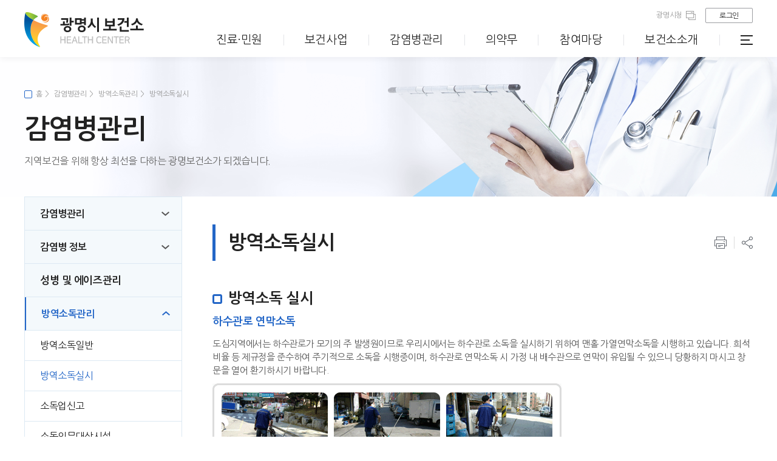

--- FILE ---
content_type: text/html;charset=UTF-8
request_url: https://www.gm.go.kr/health/icdManage/dsnfcDsnf/dsnfcOprtn.jsp
body_size: 51508
content:
<!DOCTYPE html>
<html lang="ko">
<head>
	<meta charset="UTF-8">
	<title>
		방역소독실시 : HOME &gt; 감염병관리 &gt; 방역소독관리 &gt; 방역소독실시</title>
	<meta name="viewport" content="width=device-width, initial-scale=1.0" />
	<meta http-equiv="Expires" content="-1" />
	<meta http-equiv="Pragma" content="no-cache" />
	<meta http-equiv="Cache-Control" content="No-Cache" />
	<link href="/resources/health/css/reset.css" rel="stylesheet" />
				<link href="/resources/health/css/layout.css" rel="stylesheet" />
				<link href="/resources/health/css/layout_media.css" rel="stylesheet" />
    <script type="text/javascript" src="/resources/health/js/lib/jquery-1.12.4.min.js"></script>
				<script type="text/javascript" src="/resources/health/js/lib/jquery.bxslider.min.js"></script>
				<script type="text/javascript" src="/resources/health/js/layout.js"></script>
				<!-- 설정 동기화 -->
				<script type="text/javascript" src="/component/js/ND_globalConfig.do"></script>
				<script type="text/javascript" src="/component/js/ND_massageConfig.do"></script>
				<!-- 공통 외부 라이브러리 -->
				<script type="text/javascript" src="/resources/openworks4/js/openworks.global.js"></script>
				<script type="text/javascript" src="/resources/openworks4/js/openworks.message.js"></script>
    <link href="/resources/health/css/sub_content.css" rel="stylesheet" type="text/css" />
				<link href="/resources/health/css/sub_content_media.css" rel="stylesheet" type="text/css" />
				<link href="/resources/health/css/sub_content02_media.css" rel="stylesheet" type="text/css" />
				<link href="/resources/health/css/sub_content02.css" rel="stylesheet" type="text/css" />
    <script type="text/javascript" src="/resources/health/js/sub.js"></script>
				<script type="text/javascript" src="/resources/health/js/printThis.js"></script>
    <script>
	$(document).ready(function() {
		$('.btn01').on('click', function() {
			var rurl = encodeURIComponent(location.href);
			/* 개발용 */
			location.href = '/pt/mm/login/loginForm.do?rurl=' + rurl;
			/* 운영용 */
//				location.href='https://www.gm.go.kr/pt/mm/login/loginForm.do?rurl='+rurl;
		});

		$('.print').on('click',function(){
			$('#sub_contents').printThis();
		});

		$('.share').on('click',function(){
			snsPopup();
		});

	});

	function snsPopup(){
		var snsPopupWindow = window.open('/cv/popup/sns_view.jsp','공유하기','width=1000,height=600,menubar=1');
		snsPopupWindow.opener = null;
	}
	</script>

	
<script type="text/javascript">
    var CTX_PATH="";
    var VCTX_PATH = "";
</script>


<meta name="keywords" content="방역소독실시" />
<meta name="description" content="방역소독실시" />





<script type="text/javascript">
    var anlzSessionId = "S7AIaZBclS8vD0KCka+cIFhl.pt11";
    var anlzClientIp = "172.27.0.23";
    var anlzMenuCode = "dsnfcOprtn";
</script>
<script type="text/javascript" src="/resources/openworks4/js/analyze/tracker.js"></script>


</head>

<body>

<div id="skipNav">
	<p><a href="#container">본문바로가기</a></p>
	<p><a href="#header">주메뉴바로가기</a></p>
</div>
<div id="mask"></div>
<div id="header">
	<div class="header_wrap">
		<ul class="fl_lft">
			<li class="logo">
				<a href="/health/index.do" title="메인화면으로"><img src="/resources/health/img/common/logo.png" alt="광명시 보건소 HEALTH CENTER"></a>
			</li>
		</ul>

		<ul class="mobile mobile_gnb_btn">
			<li><a href="#gnb"><img src="/resources/health/img/common/gnb_btn.png" alt="메뉴열기"> </a></li>
		</ul>

		<div class="mobile m_gnb_top">
			<ul>
				<li class="m_logo"><img src="/resources/health/img/common/mobile_logo.png" alt="광명시 보건소"></li>
				<li class="gnb_close">
					<button type="button">
						<img src="/resources/health/img/common/gnb_close.png" alt="메뉴 닫기">
					</button>
				</li>
			</ul>
		</div>

		<ul class="fl_rgt">
			<li class="header_top">
				<ul>
					<li><a href="/pt/index.do" class="site_ico" title="광명시청 홈페이지 바로가기">광명시청</a> </li>
					<li><a href="javascript:void(0);" class="btn01" title="로그인 바로가기">로그인</a> </li>
							</ul>
			</li><!--header_top END-->

			<!-- gnb -->
			<li class="gnb" id="gnb">
	<ul>
		<li class="m_on">
					<a href="#none;"  class="gnb_mobile">진료·민원</a> <!-- 1dept -->
					<a href="/health/service/clinic/gnrl.jsp"  class="gnb_pc">진료·민원</a> <!-- 1dept -->

					<div class="gnb_menu_wrap">
							<ul class="gnb_2dep">
								<li class="gnb_3dep">
													<a href="#none;"  class="gnb_mobile">진료서비스</a> <!-- 2dept -->
													<a href="/health/service/clinic/gnrl.jsp"  class="gnb_pc">진료서비스</a> <!-- 2dept -->

													<ul>
														<li> <a href="/health/service/clinic/gnrl.jsp" >일반진료</a></li> <!-- 3dept -->
																	<li> <a href="/health/service/clinic/boneDn.jsp" >골밀도검사</a></li> <!-- 3dept -->
																	<li> <a href="/health/service/clinic/prsecFee.jsp" >검사수수료</a></li> <!-- 3dept -->
																	<li> <a href="/health/service/clinic/visiting.jsp" >찾아가는 한방진료</a></li> <!-- 3dept -->
																	</ul>
												</li>
											<li class="gnb_3dep">
													<a href="#none;"  class="gnb_mobile">민원서비스</a> <!-- 2dept -->
													<a href="/health/service/cvpl/mcrtfIssu.jsp"  class="gnb_pc">민원서비스</a> <!-- 2dept -->

													<ul>
														<li> <a href="/health/service/cvpl/mcrtfIssu.jsp" >제증명발급안내</a></li> <!-- 3dept -->
																	</ul>
												</li>
											</ul>
						</div>
					</li>
			<li >
					<a href="#none;"  class="gnb_mobile">보건사업</a> <!-- 1dept -->
					<a href="/health/helthBsns/mhrhlHelth/pwnmManage.jsp"  class="gnb_pc">보건사업</a> <!-- 1dept -->

					<div class="gnb_menu_wrap">
							<ul class="gnb_2dep">
								<li class="gnb_3dep">
													<a href="#none;"  class="gnb_mobile">모자보건</a> <!-- 2dept -->
													<a href="/health/helthBsns/mhrhlHelth/pwnmManage.jsp"  class="gnb_pc">모자보건</a> <!-- 2dept -->

													<ul>
														<li> <a href="/health/helthBsns/mhrhlHelth/pwnmManage.jsp" >임산부건강관리</a></li> <!-- 3dept -->
																	<li> <a href="/health/helthBsns/mhrhlHelth/infantManage.jsp" >영유아건강관리</a></li> <!-- 3dept -->
																	<li> <a href="/health/helthBsns/mhrhlHelth/mhrsmNrsgEncrg.jsp" >모유수유장려사업</a></li> <!-- 3dept -->
																	<li> <a href="/health/helthBsns/mhrhlHelth/mcpEtcSport.jsp" >의료비등 지원사업</a></li> <!-- 3dept -->
																	<li> <a href="/health/helthBsns/mhrhlHelth/chldbrthEncrg.jsp" >출산장려 사업</a></li> <!-- 3dept -->
																	<li> <a href="/health/helthBsns/mhrhlHelth/pstntlCrCffdn.jsp" >산후조리원 민원사무 안내</a></li> <!-- 3dept -->
																	</ul>
												</li>
											<li class="gnb_3dep">
													<a href="#none;"  class="gnb_mobile">방문보건</a> <!-- 2dept -->
													<a href="/health/helthBsns/visit/visitManage.jsp"  class="gnb_pc">방문보건</a> <!-- 2dept -->

													<ul>
														<li> <a href="/health/helthBsns/visit/visitManage.jsp" >방문건강관리 사업</a></li> <!-- 3dept -->
																	<li> <a href="/health/helthBsns/visit/cancerPatnt.jsp" >재가 암환자 관리 사업</a></li> <!-- 3dept -->
																	<li> <a href="/health/helthBsns/visit/visitai.jsp" > AI·IoT기반 어르신건강관리사업</a></li> <!-- 3dept -->
																	<li> <a href="/health/helthBsns/visit/aiRobot.jsp" >AI로봇 활용 어르신 건강관리사업</a></li> <!-- 3dept -->
																	</ul>
												</li>
											<li class="gnb_3dep">
													<a href="#none;"  class="gnb_mobile">정신보건사업 현황</a> <!-- 2dept -->
													<a href="/health/helthBsns/mind/mindSttus.jsp"  class="gnb_pc">정신보건사업 현황</a> <!-- 2dept -->

													<ul>
														<li> <a href="/health/helthBsns/mind/mindSttus.jsp" >정신보건사업 현황</a></li> <!-- 3dept -->
																	<li> <a href="/health/helthBsns/mind/drcTrget.jsp" >정신건강사업</a></li> <!-- 3dept -->
																	<li> <a href="/health/helthBsns/mind/bsnsCn.jsp" >자살예방사업</a></li> <!-- 3dept -->
																	<li> <a href="/health/helthBsns/mind/preventEdu.jsp" >자살예방교육 의무화 안내</a></li> <!-- 3dept -->
																	<li> <a href="/health/helthBsns/mind/allMind.jsp" >전국민 마음투자 지원사업</a></li> <!-- 3dept -->
																	</ul>
												</li>
											<li class="gnb_3dep">
													<a href="#none;"  class="gnb_mobile">고혈압·당뇨병 등록관리사업</a> <!-- 2dept -->
													<a href="/health/helthBsns/hhprsGlycsr/registManage.jsp"  class="gnb_pc">고혈압·당뇨병 등록관리사업</a> <!-- 2dept -->

													<ul>
														<li> <a href="/health/helthBsns/hhprsGlycsr/registManage.jsp" >고혈압·당뇨병 등록관리사업</a></li> <!-- 3dept -->
																	<li> <a href="/health/helthBsns/hhprsGlycsr/bsnsFaq.jsp" >사업 FAQ</a></li> <!-- 3dept -->
																	</ul>
												</li>
											<li class="gnb_3dep">
													<a href="#none;"  class="gnb_mobile">치매관리사업</a> <!-- 2dept -->
													<a href="/health/helthBsns/imbcltyManage/prtnDrc.jsp"  class="gnb_pc">치매관리사업</a> <!-- 2dept -->

													<ul>
														<li> <a href="/health/helthBsns/imbcltyManage/prtnDrc.jsp" >추진방향</a></li> <!-- 3dept -->
																	<li> <a href="/health/helthBsns/imbcltyManage/imbcltyManage2.jsp" >치매등록관리사업</a></li> <!-- 3dept -->
																	<li> <a href="/health/helthBsns/imbcltyManage/imbcltyManage3.jsp" >치매조기검진사업</a></li> <!-- 3dept -->
																	<li> <a href="/health/helthBsns/imbcltyManage/managectSport.jsp" >치매치료관리비 지원</a></li> <!-- 3dept -->
																	<li> <a href="/health/helthBsns/imbcltyManage/imbcltyManage4.jsp" >치매예방관리사업</a></li> <!-- 3dept -->
																	<li> <a href="/health/helthBsns/imbcltyManage/imbcltyManage5.jsp" >치매친화적 환경조성</a></li> <!-- 3dept -->
																	</ul>
												</li>
											<li class="gnb_3dep">
													<a href="#none;"  class="gnb_mobile">건강증진</a> <!-- 2dept -->
													<a href="/health/helthBsns/healthIncrz/lvlhPrctc/bdyAct.jsp"  class="gnb_pc">건강증진</a> <!-- 2dept -->

													<ul>
														<li class="gnb_4dep">
																			<a href="/health/helthBsns/healthIncrz/lvlhPrctc/bdyAct.jsp"  class="gnb_pc">건강생활실천</a> <!-- 3dept -->
																			<a href="#none;" class="gnb_mobile">건강생활실천</a> <!-- 3dept -->

																			<ul>
																				<li><a href="/health/helthBsns/healthIncrz/lvlhPrctc/bdyAct.jsp" >신체활동</a></li> <!-- 4dept -->
																					<li><a href="/health/helthBsns/healthIncrz/lvlhPrctc/unitySvcBsns.jsp" >모바일헬스케어 사업</a></li> <!-- 4dept -->
																					<li><a href="/health/helthBsns/healthIncrz/lvlhPrctc/smart.jsp" >스마트 건강체험관</a></li> <!-- 4dept -->
																					</ul>
																	<li class="gnb_4dep">
																			<a href="/health/helthBsns/healthIncrz/prhsmkBsns/clinicGuidance.jsp"  class="gnb_pc">금연사업</a> <!-- 3dept -->
																			<a href="#none;" class="gnb_mobile">금연사업</a> <!-- 3dept -->

																			<ul>
																				<li><a href="/health/helthBsns/healthIncrz/prhsmkBsns/clinicGuidance.jsp" >금연클리닉 안내</a></li> <!-- 4dept -->
																					<li><a href="/health/helthBsns/healthIncrz/prhsmkBsns/operFlow.jsp" >금연클리닉 운영 흐름도</a></li> <!-- 4dept -->
																					<li><a href="/health/helthBsns/healthIncrz/prhsmkBsns/grpEdc.jsp" >단체 금연교육 실시</a></li> <!-- 4dept -->
																					<li><a href="/health/helthBsns/healthIncrz/prhsmkBsns/cmpgnNdPr.jsp" >금연 캠페인 및 금연 홍보</a></li> <!-- 4dept -->
																					<li><a href="/health/helthBsns/healthIncrz/prhsmkBsns/hrmflnsIrdnt.jsp" >담배의 유해성분</a></li> <!-- 4dept -->
																					<li><a href="/health/helthBsns/healthIncrz/prhsmkBsns/prhsmkLvlh.jsp" >금연을 위한 생활</a></li> <!-- 4dept -->
																					<li><a href="/health/helthBsns/healthIncrz/prhsmkBsns/prhsmkZone.jsp" >금연구역</a></li> <!-- 4dept -->
																					<li><a href="/health/helthBsns/healthIncrz/prhsmkBsns/prhsmkApt.jsp" >금연아파트</a></li> <!-- 4dept -->
																					<li><a href="/health/helthBsns/healthIncrz/prhsmkBsns/relateSite.jsp" >관련사이트</a></li> <!-- 4dept -->
																					</ul>
																	<li class="gnb_4dep">
																			<a href="/health/helthBsns/healthIncrz/ntr/ntrPlus.jsp"  class="gnb_pc">영양</a> <!-- 3dept -->
																			<a href="#none;" class="gnb_mobile">영양</a> <!-- 3dept -->

																			<ul>
																				<li><a href="/health/helthBsns/healthIncrz/ntr/ntrPlus.jsp" >영양플러스</a></li> <!-- 4dept -->
																					<li><a href="/health/helthBsns/healthIncrz/ntr/ntrBsns.jsp" >영양사업</a></li> <!-- 4dept -->
																					</ul>
																	<li> <a href="/health/helthBsns/healthIncrz/odsnCnterOper.jsp" >노인건강증진센터 운영</a></li> <!-- 3dept -->
																	</ul>
												</li>
											<li class="gnb_3dep">
													<a href="#none;"  class="gnb_mobile">건강검진</a> <!-- 2dept -->
													<a href="/health/helthBsns/healthMdexmn/cancerMdexmn.jsp"  class="gnb_pc">건강검진</a> <!-- 2dept -->

													<ul>
														<li> <a href="/health/helthBsns/healthMdexmn/cancerMdexmn.jsp" >국가암검진 사업</a></li> <!-- 3dept -->
																	<li> <a href="/health/helthBsns/healthMdexmn/gnrlMdexmn.jsp" >일반건강검진사업</a></li> <!-- 3dept -->
																	</ul>
												</li>
											<li class="gnb_3dep">
													<a href="#none;"  class="gnb_mobile">예방접종</a> <!-- 2dept -->
													<a href="/health/helthBsns/prevntInocl/inoclGuidance.jsp"  class="gnb_pc">예방접종</a> <!-- 2dept -->

													<ul>
														<li> <a href="/health/helthBsns/prevntInocl/inoclGuidance.jsp" >예방접종 안내</a></li> <!-- 3dept -->
																	<li> <a href="/health/helthBsns/prevntInocl/vaccCalc.jsp" >우리아기 예방접종시기 계산</a></li> <!-- 3dept -->
																	<li> <a href="/health/helthBsns/prevntInocl/nationSport.jsp" >국가예방접종 지원사업</a></li> <!-- 3dept -->
																	<li> <a href="/health/helthBsns/prevntInocl/chilInoclCnfirm.jsp" >초·중학교 입학생 예방접종 확인사업</a></li> <!-- 3dept -->
																	<li> <a href="/health/helthBsns/prevntInocl/hrtsPrevnt.jsp" >B형간염 수직감염 예방사업 안내</a></li> <!-- 3dept -->
																	<li> <a href="https://nip.kdca.go.kr/irhp/index.jsp" >예방접종도우미</a></li> <!-- 3dept -->
																	</ul>
												</li>
											<li><a href="/health/helthBsns/orcvtHelth.jsp" >구강보건</a></li> <!-- 2dept -->
											<li><a href="/health/helthBsns/SoctyRehabtBsns.jsp" >지역사회중심재활사업</a></li> <!-- 2dept -->
											<li class="gnb_3dep">
													<a href="#none;"  class="gnb_mobile">의료비 지원사업</a> <!-- 2dept -->
													<a href="/health/helthBsns/mcpSport/obstncyPatnt.jsp"  class="gnb_pc">의료비 지원사업</a> <!-- 2dept -->

													<ul>
														<li> <a href="/health/helthBsns/mcpSport/obstncyPatnt.jsp" >희귀질환자 의료비 지원사업</a></li> <!-- 3dept -->
																	<li class="gnb_4dep">
																			<a href="/health/helthBsns/mcpSport/cancerPatntSport/childChilPatnt.jsp"  class="gnb_pc">암환자의료비지원</a> <!-- 3dept -->
																			<a href="#none;" class="gnb_mobile">암환자의료비지원</a> <!-- 3dept -->

																			<ul>
																				<li><a href="/health/helthBsns/mcpSport/cancerPatntSport/childChilPatnt.jsp" >소아 · 아동암환자 의료비 지원안내</a></li> <!-- 4dept -->
																					<li><a href="/health/helthBsns/mcpSport/cancerPatntSport/sportGuidance.jsp" >암환자 의료비 지원안내</a></li> <!-- 4dept -->
																					</ul>
																	<li class="gnb_4dep">
																			<a href="/health/helthBsns/mcpSport/surgrCtSport/lsftPrevnt.jsp"  class="gnb_pc">저소득층 실명예방 및 무릎관절 수술비지원</a> <!-- 3dept -->
																			<a href="#none;" class="gnb_mobile">저소득층 실명예방 및 무릎관절 수술비지원</a> <!-- 3dept -->

																			<ul>
																				<li><a href="/health/helthBsns/mcpSport/surgrCtSport/lsftPrevnt.jsp" >노인 실명예방 개인수술비 지원</a></li> <!-- 4dept -->
																					<li><a href="/health/helthBsns/mcpSport/surgrCtSport/artifJnt.jsp" >노인 무릎인공관절 수술비 지원</a></li> <!-- 4dept -->
																					</ul>
																	</ul>
												</li>
											<li class="gnb_3dep">
													<a href="#none;"  class="gnb_mobile">건강도시사업</a> <!-- 2dept -->
													<a href="/health/helthBsns/healthCty/healthCtyIntrcn.jsp"  class="gnb_pc">건강도시사업</a> <!-- 2dept -->

													<ul>
														<li> <a href="/health/helthBsns/healthCty/healthCtyIntrcn.jsp" >건강도시소개</a></li> <!-- 3dept -->
																	<li> <a href="/health/helthBsns/healthCty/healthCtyGm.jsp" >건강도시 광명</a></li> <!-- 3dept -->
																	<li> <a href="/health/helthBsns/healthCty/healthCtyBsns.jsp" >건강도시사업</a></li> <!-- 3dept -->
																	</ul>
												</li>
											<li><a href="/health/helthBsns/organdonation.jsp" >장기기증</a></li> <!-- 2dept -->
											</ul>
						</div>
					</li>
			<li >
					<a href="#none;"  class="gnb_mobile">감염병관리</a> <!-- 1dept -->
					<a href="/health/icdManage/manageIcd/clKnd.jsp"  class="gnb_pc">감염병관리</a> <!-- 1dept -->

					<div class="gnb_menu_wrap">
							<ul class="gnb_2dep">
								<li class="gnb_3dep">
													<a href="#none;"  class="gnb_mobile">감염병관리</a> <!-- 2dept -->
													<a href="/health/icdManage/manageIcd/clKnd.jsp"  class="gnb_pc">감염병관리</a> <!-- 2dept -->

													<ul>
														<li> <a href="/health/icdManage/manageIcd/clKnd.jsp" >법정감염병 분류 및 신고</a></li> <!-- 3dept -->
																	<li> <a href="/health/icdManage/manageIcd/prevntAct.jsp" >감염병 예방활동</a></li> <!-- 3dept -->
																	<li> <a href="/health/user/bbs/BD_selectBbsList.do?q_bbsCode=2541" >예방·관리정보</a></li> <!-- 3dept -->
																	</ul>
												</li>
											<li class="gnb_3dep">
													<a href="#none;"  class="gnb_mobile">감염병 정보</a> <!-- 2dept -->
													<a href="/health/icdManage/legalSttemnt.jsp"  class="gnb_pc">감염병 정보</a> <!-- 2dept -->

													<ul>
														<li> <a href="/health/icdManage/legalSttemnt.jsp" >계절별 주의해야 할 감염병</a></li> <!-- 3dept -->
																	</ul>
												</li>
											<li><a href="/health/icdManage/vnrdssAids.jsp" >성병 및 에이즈관리</a></li> <!-- 2dept -->
											<li class="gnb_3dep">
													<a href="#none;"  class="gnb_mobile">방역소독관리</a> <!-- 2dept -->
													<a href="/health/icdManage/dsnfcDsnf/dsnfcGnrl.jsp"  class="gnb_pc">방역소독관리</a> <!-- 2dept -->

													<ul>
														<li> <a href="/health/icdManage/dsnfcDsnf/dsnfcGnrl.jsp" >방역소독일반</a></li> <!-- 3dept -->
																	<li> <a href="/health/icdManage/dsnfcDsnf/dsnfcOprtn.jsp" >방역소독실시</a></li> <!-- 3dept -->
																	<li> <a href="/health/icdManage/dsnfcDsnf/dsnfSttemnt.jsp" >소독업신고</a></li> <!-- 3dept -->
																	<li> <a href="/health/icdManage/dsnfcDsnf/dsnfTrgetFclty.jsp" >소독의무대상시설</a></li> <!-- 3dept -->
																	<li> <a href="/health/icdManage/dsnfcDsnf/dsnfSttemntSelfReporting.jsp" >소독업소 자율점검</a></li> <!-- 3dept -->
																	</ul>
												</li>
											<li><a href="/health/icdManage/tberclManage.jsp" >국가 결핵관리사업</a></li> <!-- 2dept -->
											</ul>
						</div>
					</li>
			<li >
					<a href="#none;"  class="gnb_mobile">의약무</a> <!-- 1dept -->
					<a href="/health/mdcne/mdcneCvplGuidance.jsp"  class="gnb_pc">의약무</a> <!-- 1dept -->

					<div class="gnb_menu_wrap">
							<ul class="gnb_2dep">
								<li><a href="/health/mdcne/mdcneCvplGuidance.jsp" >의약민원안내</a></li> <!-- 2dept -->
											<li><a href="/health/user/bbs/BD_selectBbsList.do?q_bbsCode=2441" >자율점검제운영</a></li> <!-- 2dept -->
											<li class="gnb_3dep">
													<a href="#none;"  class="gnb_mobile">의료업소 현황</a> <!-- 2dept -->
													<a href="/health/mdcne/mdlcBsshSttus/mdlcBsshSmrize.jsp"  class="gnb_pc">의료업소 현황</a> <!-- 2dept -->

													<ul>
														<li> <a href="/health/mdcne/mdlcBsshSttus/mdlcBsshSmrize.jsp" >의료업소 총괄현황</a></li> <!-- 3dept -->
																	</ul>
												</li>
											<li class="gnb_3dep">
													<a href="#none;"  class="gnb_mobile">약업소 현황</a> <!-- 2dept -->
													<a href="/health/mdcne/medcinBsshSttus/medcinBsshSmrize.jsp"  class="gnb_pc">약업소 현황</a> <!-- 2dept -->

													<ul>
														<li> <a href="/health/mdcne/medcinBsshSttus/medcinBsshSmrize.jsp" >약업소 총괄현황</a></li> <!-- 3dept -->
																	</ul>
												</li>
											<li><a href="/health/user/bbs/BD_selectBbsList.do?q_bbsCode=2556" >의약무 공지사항</a></li> <!-- 2dept -->
											</ul>
						</div>
					</li>
			<li >
					<a href="#none;"  class="gnb_mobile">참여마당</a> <!-- 1dept -->
					<a href="/health/user/bbs/BD_selectBbsList.do?q_bbsCode=2443"  class="gnb_pc">참여마당</a> <!-- 1dept -->

					<div class="gnb_menu_wrap">
							<ul class="gnb_2dep">
								<li><a href="/health/user/bbs/BD_selectBbsList.do?q_bbsCode=2443" >공지사항</a></li> <!-- 2dept -->
											<li><a href="/health/thsmonEvent/BD_selectThsmonEventCal.do" >이달의행사</a></li> <!-- 2dept -->
											<li><a href="/health/user/bbs/BD_selectBbsList.do?q_bbsCode=2444" >정보마당</a></li> <!-- 2dept -->
											<li><a href="/health/user/bbs/BD_selectBbsList.do?q_bbsCode=2438" >건강상담실</a></li> <!-- 2dept -->
											<li><a href="/health/user/bbs/BD_selectBbsList.do?q_bbsCode=2572" >건강생활지원센터 사업 홍보</a></li> <!-- 2dept -->
											</ul>
						</div>
					</li>
			<li class="gnb_line">
					<a href="#none;"  class="gnb_mobile">보건소소개</a> <!-- 1dept -->
					<a href="/health/pbhlthIntrcn/greeting.jsp"  class="gnb_pc">보건소소개</a> <!-- 1dept -->

					<div class="gnb_menu_wrap">
							<ul class="gnb_2dep">
								<li><a href="/health/pbhlthIntrcn/greeting.jsp" >인사말</a></li> <!-- 2dept -->
											<li><a href="/health/pbhlthIntrcn/healthOrgnzt.do" >조직구성</a></li> <!-- 2dept -->
											<li><a href="/health/pbhlthIntrcn/otlnmap.jsp" >찾아오시는길</a></li> <!-- 2dept -->
											<li><a href="/health/pbhlthIntrcn/floorGuidance.jsp" >층별안내</a></li> <!-- 2dept -->
											<li><a href="/health/pbhlthIntrcn/sohaHealthlvCenter.jsp" >소하건강생활지원센터</a></li> <!-- 2dept -->
											<li><a href="/health/pbhlthIntrcn/healthLvlhSportCnter.jsp" >광명건강생활지원센터</a></li> <!-- 2dept -->
											<li><a href="/health/pbhlthIntrcn/ctznHealthIncrzCnter.jsp" >시민건강증진센터</a></li> <!-- 2dept -->
											<li class="gnb_3dep">
													<a href="#none;"  class="gnb_mobile">보건의료서비스헌장</a> <!-- 2dept -->
													<a href="/health/pbhlthIntrcn/hrcsCnstt/hrcsCnstt01.jsp"  class="gnb_pc">보건의료서비스헌장</a> <!-- 2dept -->

													<ul>
														<li> <a href="/health/pbhlthIntrcn/hrcsCnstt/hrcsCnstt01.jsp" >보건의료서비스헌장</a></li> <!-- 3dept -->
																	<li> <a href="/health/pbhlthIntrcn/hrcsCnstt/hmccsAdministSvc.jsp" >보건의료행정서비스 행정표준</a></li> <!-- 3dept -->
																	<li> <a href="/health/pbhlthIntrcn/hrcsCnstt/bassSvcFlflStd.jsp" >기본서비스이행표준</a></li> <!-- 3dept -->
																	</ul>
												</li>
											<li><a href="/health/user/bbs/BD_selectBbsList.do?q_bbsCode=2439" >지역보건의료계획서</a></li> <!-- 2dept -->
											<li><a href="/health/pbhlthIntrcn/csHealth.jsp" >철산건강생활지원센터</a></li> <!-- 2dept -->
											</ul>
						</div>
					</li>
			<li class="last_gnb">
			<a href="/health/hmpgGuide/sitemap.jsp">
				<img src="/resources/health/img/common/allMenu.png" alt="사이트맵">
			</a>
		</li>
	</ul>
</li><!--gnb END--><!--gnb END-->
		</ul>
	</div>
</div><!--header END-->

<div id="container" class="sub_container">
	<div class="sub_visual">
		<div class="sub_visual_wrap">
			<div class="sub_location">
<ul>
	<li class="home"><a href="/health/index.do" title='HOME 바로가기'>홈</a></li>
			<li><a href="/health/icdManage/manageIcd/clKnd.jsp" title='감염병관리 바로가기'>감염병관리</a></li>
			<li><a href="/health/icdManage/dsnfcDsnf/dsnfcGnrl.jsp" title='방역소독관리 바로가기'>방역소독관리</a></li>
			<li><a href="#none;">방역소독실시</a></li></ul>
</div><!--sub_location END-->
<h2 class="sub_h01">감염병관리</h2>
			<p class="sub_h02">지역보건을 위해 항상 최선을 다하는 광명보건소가 되겠습니다.</p>
		</div><!--sub_visual_wrap END-->
	</div><!--sub_visual END-->

	<div class="sub_wrap">
		<div id="lnb">
			<div class="lnb">
				<ul>
					<li class="lnb_1dep "><a href="#none;">감염병관리</a>
										<ul class="lnb_2dep">
											<li><a href="/health/icdManage/manageIcd/clKnd.jsp" >법정감염병 분류 및 신고</a></li>
														<li><a href="/health/icdManage/manageIcd/prevntAct.jsp" >감염병 예방활동</a></li>
														<li><a href="/health/user/bbs/BD_selectBbsList.do?q_bbsCode=2541" >예방·관리정보</a></li>
														</ul>
									</li>
								<li class="lnb_1dep "><a href="#none;">감염병 정보</a>
										<ul class="lnb_2dep">
											<li><a href="/health/icdManage/legalSttemnt.jsp" >계절별 주의해야 할 감염병</a></li>
														</ul>
									</li>
								<li class="lnb_no_dep"><a href="/health/icdManage/vnrdssAids.jsp" >성병 및 에이즈관리</a></li>
								<li class="lnb_1dep lnb_on"><a href="#none;">방역소독관리</a>
										<ul class="lnb_2dep">
											<li><a href="/health/icdManage/dsnfcDsnf/dsnfcGnrl.jsp" >방역소독일반</a></li>
														<li><a href="/health/icdManage/dsnfcDsnf/dsnfcOprtn.jsp" class="lnb_on02">방역소독실시</a></li>
														<li><a href="/health/icdManage/dsnfcDsnf/dsnfSttemnt.jsp" >소독업신고</a></li>
														<li><a href="/health/icdManage/dsnfcDsnf/dsnfTrgetFclty.jsp" >소독의무대상시설</a></li>
														<li><a href="/health/icdManage/dsnfcDsnf/dsnfSttemntSelfReporting.jsp" >소독업소 자율점검</a></li>
														</ul>
									</li>
								<li class="lnb_no_dep"><a href="/health/icdManage/tberclManage.jsp" >국가 결핵관리사업</a></li>
								</ul>
			</div>
		</div><!--lnb END-->

		<div id="sub_contents" class="sub_content">
			<div id="share">
				<div class="sub_topBtn">
					<ul>
						<li class="print"><a href="#"><img src="/resources/health/img/common/print_ico.png" alt="인쇄하기"></a> </li>
						<li class="share"><a href="#"><img src="/resources/health/img/common/share.png" alt="공유"></a> </li>
					</ul>
				</div><!--sub_topBtn END-->
			</div><!--share END-->

			<h4 class="title_ty01 mb_50">방역소독실시</h4>
			
    
<h5 class="title_ty02">방역소독 실시</h5>
<h6 class="title_ty03 mt_17">하수관로 연막소독</h6>
<p class="txt_ty01 mt_17">
	도심지역에서는 하수관로가 모기의 주 발생원이므로 우리시에서는 하수관로 소독을 실시하기 위하여 맨홀 가열연막소독을 시행하고 있습니다. 희석비율 등 제규정을 준수하여 주기적으로 소독을 시행중이며, 하수관로 연막소독 시 가정 내 배수관으로 연막이 유입될 수 있으니 당황하지 마시고 창문을 열어 환기하시기 바랍니다.
</p>
<div class="mt_10">
	<img src="/resources/health/img/sub/key116_img1.gif" alt="하수관로 연막소독 이미지">
</div>
<h6 class="title_ty03 mt_17">주택가 정화조 조사 및 소독</h6>
<p class="txt_ty01 mt_17">
	정화조 및 집수정 또한 모기의 주요 발생원으로 알려져 있어 주택가 주변 지역의 정화조를 대상으로 유충구제 및 분무소독을 시행하고 있습니다.
</p>
<div class="mt_10">
	<img src="/resources/health/img/sub/key116_img2.gif" alt="주택가 정화조 조사 및 소독 이미지">
</div>
<h6 class="title_ty03 mt_17">유수지 유충구제 및 취약지 분무</h6>
<p class="txt_ty01 mt_17">
	모기 구제는 성충보다는 유충 상태에서의 구제가 보다 쉽고 효과적입니다.<br>
	하천(목감천, 안양천), 축사주변, 배수펌프장, 우수관, 공동화장실 등에 주기적인 유충구제 및 분무소독을 실시하고 있습니다.
</p>
<div class="mt_10">
	<img src="/resources/health/img/sub/key116_img4.gif" alt="유수지 유충구제 및 취약지 분무 이미지">
</div>
<h6 class="title_ty03 mt_17">포충기 설치</h6>
<p class="txt_ty01 mt_17">
	화학적인 소독약품을 쓰지 않고 기구를 설치하여 물리적으로 모기를 구제하는 방법입니다.<br>
	가로등에 고정시켜 광명시 종합운동장 등 공원 주변에 125대를 설치하여 운영하고 있습니다.
</p>
<div class="mt_10">
	<img src="/resources/health/img/sub/key116_img5.gif" alt="포충기 설치 이미지">
</div>
<h6 class="title_ty03 mt_17">특장차 운행</h6>
<p class="txt_ty01 mt_17">
	대형 시설물, 하천변 등 넓은 지역을 소독하기 위해 도입한 특장차를 주기적으로 운행하여 각종 위생해충을 구제하겠습니다.
</p>
<div class="mt_10">
	<img src="/resources/health/img/sub/key116_img7.gif" alt="특장차 운행 이미지">
</div>


		</div><!--sub_content END-->
	</div><!--sub_wrap END-->
</div><!--container END-->

<div id="footer">
	<!--
	<div class="footer_link">
		<ul class="footer_link_wrap">
			<li>
				<a href="#">부서별 담당자</a>
				<ul class="footer_link_box">
					<li class="link_line">부서별 담당자 연락처 상세검색하기</li>
					<li><a target="_blank" title="새창" href="/pt/gi/cityhallInfo/groupInfo/view.do?q_deptCode=3900242&amp;q_searchKey=charger_nm&amp;q_searchVal=&amp;" rel="noopener noreferrer">정책개발담당관</a></li>
					<li><a target="_blank" title="새창" href="/pt/gi/cityhallInfo/groupInfo/view.do?q_deptCode=3900243&amp;q_searchKey=charger_nm&amp;q_searchVal=&amp;" rel="noopener noreferrer">감사담당관</a></li>
					<li><a target="_blank" title="새창" href="/pt/gi/cityhallInfo/groupInfo/view.do?q_deptCode=3900252&amp;q_searchKey=charger_nm&amp;q_searchVal=&amp;" rel="noopener noreferrer">기획예산과</a></li>
					<li><a target="_blank" title="새창" href="/pt/gi/cityhallInfo/groupInfo/view.do?q_deptCode=3900253&amp;q_searchKey=charger_nm&amp;q_searchVal=&amp;" rel="noopener noreferrer">자치분권과</a></li>
					<li><a target="_blank" title="새창" href="/pt/gi/cityhallInfo/groupInfo/view.do?q_deptCode=3900254&amp;q_searchKey=charger_nm&amp;q_searchVal=&amp;" rel="noopener noreferrer">홍보과</a></li>
					<li><a target="_blank" title="새창" href="/pt/gi/cityhallInfo/groupInfo/view.do?q_deptCode=3900255&amp;q_searchKey=charger_nm&amp;q_searchVal=&amp;" rel="noopener noreferrer">정보통신과</a></li>
					<li><a target="_blank" title="새창" href="/pt/gi/cityhallInfo/groupInfo/view.do?q_deptCode=3900256&amp;q_searchKey=charger_nm&amp;q_searchVal=&amp;" rel="noopener noreferrer">총무과</a></li>
					<li><a target="_blank" title="새창" href="/pt/gi/cityhallInfo/groupInfo/view.do?q_deptCode=3900257&amp;q_searchKey=charger_nm&amp;q_searchVal=&amp;" rel="noopener noreferrer">회계과</a></li>
					<li><a target="_blank" title="새창" href="/pt/gi/cityhallInfo/groupInfo/view.do?q_deptCode=3900258&amp;q_searchKey=charger_nm&amp;q_searchVal=&amp;" rel="noopener noreferrer">세정과</a></li>
					<li><a target="_blank" title="새창" href="/pt/gi/cityhallInfo/groupInfo/view.do?q_deptCode=3900259&amp;q_searchKey=charger_nm&amp;q_searchVal=&amp;" rel="noopener noreferrer">세원관리과</a></li>
					<li><a target="_blank" title="새창" href="/pt/gi/cityhallInfo/groupInfo/view.do?q_deptCode=3900260&amp;q_searchKey=charger_nm&amp;q_searchVal=&amp;" rel="noopener noreferrer">민원여권과</a></li>
					<li><a target="_blank" title="새창" href="/pt/gi/cityhallInfo/groupInfo/view.do?q_deptCode=3900261&amp;q_searchKey=charger_nm&amp;q_searchVal=&amp;" rel="noopener noreferrer">토지정보과</a></li>
					<li><a target="_blank" title="새창" href="/pt/gi/cityhallInfo/groupInfo/view.do?q_deptCode=3900262&amp;q_searchKey=charger_nm&amp;q_searchVal=&amp;" rel="noopener noreferrer">일자리창출과</a></li>
					<li><a target="_blank" title="새창" href="/pt/gi/cityhallInfo/groupInfo/view.do?q_deptCode=3900263&amp;q_searchKey=charger_nm&amp;q_searchVal=&amp;" rel="noopener noreferrer">창업지원과</a></li>
					<li><a target="_blank" title="새창" href="/pt/gi/cityhallInfo/groupInfo/view.do?q_deptCode=3900264&amp;q_searchKey=charger_nm&amp;q_searchVal=&amp;" rel="noopener noreferrer">지역경제과</a></li>
					<li><a target="_blank" title="새창" href="/pt/gi/cityhallInfo/groupInfo/view.do?q_deptCode=3900265&amp;q_searchKey=charger_nm&amp;q_searchVal=&amp;" rel="noopener noreferrer">도시농업과</a></li>
					<li><a target="_blank" title="새창" href="/pt/gi/cityhallInfo/groupInfo/view.do?q_deptCode=3900266&amp;q_searchKey=charger_nm&amp;q_searchVal=&amp;" rel="noopener noreferrer">문화체육과</a></li>
					<li><a target="_blank" title="새창" href="/pt/gi/cityhallInfo/groupInfo/view.do?q_deptCode=3900267&amp;q_searchKey=charger_nm&amp;q_searchVal=&amp;" rel="noopener noreferrer">관광과</a></li>
					<li><a target="_blank" title="새창" href="/pt/gi/cityhallInfo/groupInfo/view.do?q_deptCode=3900268&amp;q_searchKey=charger_nm&amp;q_searchVal=&amp;" rel="noopener noreferrer">복지정책과</a></li>
					<li><a target="_blank" title="새창" href="/pt/gi/cityhallInfo/groupInfo/view.do?q_deptCode=3900269&amp;q_searchKey=charger_nm&amp;q_searchVal=&amp;" rel="noopener noreferrer">노인복지과</a></li>
					<li><a target="_blank" title="새창" href="/pt/gi/cityhallInfo/groupInfo/view.do?q_deptCode=3900270&amp;q_searchKey=charger_nm&amp;q_searchVal=&amp;" rel="noopener noreferrer">여성가족과</a></li>
					<li><a target="_blank" title="새창" href="/pt/gi/cityhallInfo/groupInfo/view.do?q_deptCode=3900326&amp;q_searchKey=charger_nm&amp;q_searchVal=&amp;" rel="noopener noreferrer">보육정책과</a></li>
					<li><a target="_blank" title="새창" href="/pt/gi/cityhallInfo/groupInfo/view.do?q_deptCode=3900297&amp;q_searchKey=charger_nm&amp;q_searchVal=&amp;" rel="noopener noreferrer">감염병관리과</a></li>
					<li><a target="_blank" title="새창" href="/pt/gi/cityhallInfo/groupInfo/view.do?q_deptCode=3900272&amp;q_searchKey=charger_nm&amp;q_searchVal=&amp;" rel="noopener noreferrer">위생과</a></li>
					<li><a target="_blank" title="새창" href="/pt/gi/cityhallInfo/groupInfo/view.do?q_deptCode=3900273&amp;q_searchKey=charger_nm&amp;q_searchVal=&amp;" rel="noopener noreferrer">안전총괄과</a></li>
					<li><a target="_blank" title="새창" href="/pt/gi/cityhallInfo/groupInfo/view.do?q_deptCode=3900274&amp;q_searchKey=charger_nm&amp;q_searchVal=&amp;" rel="noopener noreferrer">도로과</a></li>
					<li><a target="_blank" title="새창" href="/pt/gi/cityhallInfo/groupInfo/view.do?q_deptCode=3900275&amp;q_searchKey=charger_nm&amp;q_searchVal=&amp;" rel="noopener noreferrer">도시교통과</a></li>
					<li><a target="_blank" title="새창" href="/pt/gi/cityhallInfo/groupInfo/view.do?q_deptCode=3900276&amp;q_searchKey=charger_nm&amp;q_searchVal=&amp;" rel="noopener noreferrer">하수과</a></li>
					<li><a target="_blank" title="새창" href="/pt/gi/cityhallInfo/groupInfo/view.do?q_deptCode=3900277&amp;q_searchKey=charger_nm&amp;q_searchVal=&amp;" rel="noopener noreferrer">지도민원과</a></li>
					<li><a target="_blank" title="새창" href="/pt/gi/cityhallInfo/groupInfo/view.do?q_deptCode=3900278&amp;q_searchKey=charger_nm&amp;q_searchVal=&amp;" rel="noopener noreferrer">도시정책과</a></li>
					<li><a target="_blank" title="새창" href="/pt/gi/cityhallInfo/groupInfo/view.do?q_deptCode=3900279&amp;q_searchKey=charger_nm&amp;q_searchVal=&amp;" rel="noopener noreferrer">주택과</a></li>
					<li><a target="_blank" title="새창" href="/pt/gi/cityhallInfo/groupInfo/view.do?q_deptCode=3900280&amp;q_searchKey=charger_nm&amp;q_searchVal=&amp;" rel="noopener noreferrer">공원녹지과</a></li>
					<li><a target="_blank" title="새창" href="/pt/gi/cityhallInfo/groupInfo/view.do?q_deptCode=3900281&amp;q_searchKey=charger_nm&amp;q_searchVal=&amp;" rel="noopener noreferrer">도시재생과</a></li>
					<li><a target="_blank" title="새창" href="/pt/gi/cityhallInfo/groupInfo/view.do?q_deptCode=3900282&amp;q_searchKey=charger_nm&amp;q_searchVal=&amp;" rel="noopener noreferrer">첨단도시개발과</a></li>
					<li><a target="_blank" title="새창" href="/pt/gi/cityhallInfo/groupInfo/view.do?q_deptCode=3900291&amp;q_searchKey=charger_nm&amp;q_searchVal=&amp;" rel="noopener noreferrer">보건정책과</a></li>
					<li><a target="_blank" title="새창" href="/pt/gi/cityhallInfo/groupInfo/view.do?q_deptCode=3900233&amp;q_searchKey=charger_nm&amp;q_searchVal=&amp;" rel="noopener noreferrer">건강생활과</a></li>
					<li><a target="_blank" title="새창" href="/pt/gi/cityhallInfo/groupInfo/view.do?q_deptCode=3900216&amp;q_searchKey=charger_nm&amp;q_searchVal=&amp;" rel="noopener noreferrer">교육청소년과</a></li>
					<li><a target="_blank" title="새창" href="/pt/gi/cityhallInfo/groupInfo/view.do?q_deptCode=3900217&amp;q_searchKey=charger_nm&amp;q_searchVal=&amp;" rel="noopener noreferrer">평생학습원</a></li>
					<li><a target="_blank" title="새창" href="/pt/gi/cityhallInfo/groupInfo/view.do?q_deptCode=3900220&amp;q_searchKey=charger_nm&amp;q_searchVal=&amp;" rel="noopener noreferrer">하안도서관</a></li>
					<li><a target="_blank" title="새창" href="/pt/gi/cityhallInfo/groupInfo/view.do?q_deptCode=3900234&amp;q_searchKey=charger_nm&amp;q_searchVal=&amp;" rel="noopener noreferrer">광명도서관</a></li>
					<li><a target="_blank" title="새창" href="/pt/gi/cityhallInfo/groupInfo/view.do?q_deptCode=3900219&amp;q_searchKey=charger_nm&amp;q_searchVal=&amp;" rel="noopener noreferrer">철산도서관</a></li>
					<li><a target="_blank" title="새창" href="/pt/gi/cityhallInfo/groupInfo/view.do?q_deptCode=3900228&amp;q_searchKey=charger_nm&amp;q_searchVal=&amp;" rel="noopener noreferrer">소하도서관</a></li>
					<li><a target="_blank" title="새창" href="/pt/gi/cityhallInfo/groupInfo/view.do?q_deptCode=3900251&amp;q_searchKey=charger_nm&amp;q_searchVal=&amp;" rel="noopener noreferrer">기후에너지과</a></li>
					<li><a target="_blank" title="새창" href="/pt/gi/cityhallInfo/groupInfo/view.do?q_deptCode=3900221&amp;q_searchKey=charger_nm&amp;q_searchVal=&amp;" rel="noopener noreferrer">환경관리과</a></li>
					<li><a target="_blank" title="새창" href="/pt/gi/cityhallInfo/groupInfo/view.do?q_deptCode=3900222&amp;q_searchKey=charger_nm&amp;q_searchVal=&amp;" rel="noopener noreferrer">자원순환과</a></li>
					<li><a target="_blank" title="새창" href="/pt/gi/cityhallInfo/groupInfo/view.do?q_deptCode=3900233&amp;q_searchKey=charger_nm&amp;q_searchVal=&amp;" rel="noopener noreferrer">수도과</a></li>
					<li><a target="_blank" title="새창" href="/pt/gi/cityhallInfo/groupInfo/view.do?q_deptCode=3900224&amp;q_searchKey=charger_nm&amp;q_searchVal=&amp;" rel="noopener noreferrer">정수과</a></li>
					<li><a target="_blank" title="새창" href="/pt/gi/cityhallInfo/groupInfo/view.do?q_deptCode=3900121&amp;q_searchKey=charger_nm&amp;q_searchVal=&amp;" rel="noopener noreferrer">차량등록사업소</a></li>
					<li><a target="_blank" title="새창" href="/pt/gi/cityhallInfo/groupInfo/view.do?q_deptCode=3900250&amp;q_searchKey=charger_nm&amp;q_searchVal=&amp;" rel="noopener noreferrer">건설지원사업소</a></li>
				</ul>
			</li>
			<li>
				<a href="#">행정복지센터</a>
				<ul class="footer_link_box">
					<li class="link_line">행정복지센터 상세검색하기</li>
					<li><a target="_blank" title="새창" href="http://www.gm.go.kr/dg/gm1/index.do" rel="noopener noreferrer">광명1동</a></li>
					<li><a target="_blank" title="새창" href="http://www.gm.go.kr/dg/gm2/index.do" rel="noopener noreferrer">광명2동</a></li>
					<li><a target="_blank" title="새창" href="http://www.gm.go.kr/dg/gm3/index.do" rel="noopener noreferrer">광명3동</a></li>
					<li><a target="_blank" title="새창" href="http://www.gm.go.kr/dg/gm4/index.do" rel="noopener noreferrer">광명4동</a></li>
					<li><a target="_blank" title="새창" href="http://www.gm.go.kr/dg/gm5/index.do" rel="noopener noreferrer">광명5동</a></li>
					<li><a target="_blank" title="새창" href="http://www.gm.go.kr/dg/gm6/index.do" rel="noopener noreferrer">광명6동</a></li>
					<li><a target="_blank" title="새창" href="http://www.gm.go.kr/dg/gm7/index.do" rel="noopener noreferrer">광명7동</a></li>
					<li><a target="_blank" title="새창" href="http://www.gm.go.kr/dg/cs1/index.do" rel="noopener noreferrer">철산1동</a></li>
					<li><a target="_blank" title="새창" href="http://www.gm.go.kr/dg/cs2/index.do" rel="noopener noreferrer">철산2동</a></li>
					<li><a target="_blank" title="새창" href="http://www.gm.go.kr/dg/cs3/index.do" rel="noopener noreferrer">철산3동</a></li>
					<li><a target="_blank" title="새창" href="http://www.gm.go.kr/dg/cs4/index.do" rel="noopener noreferrer">철산4동</a></li>
					<li><a target="_blank" title="새창" href="http://www.gm.go.kr/dg/ha1/index.do" rel="noopener noreferrer">하안1동</a></li>
					<li><a target="_blank" title="새창" href="http://www.gm.go.kr/dg/ha2/index.do" rel="noopener noreferrer">하안2동</a></li>
					<li><a target="_blank" title="새창" href="http://www.gm.go.kr/dg/ha3/index.do" rel="noopener noreferrer">하안3동</a></li>
					<li><a target="_blank" title="새창" href="http://www.gm.go.kr/dg/ha4/index.do" rel="noopener noreferrer">하안4동</a></li>
					<li><a target="_blank" title="새창" href="http://www.gm.go.kr/dg/sh1/index.do" rel="noopener noreferrer">소하1동</a></li>
					<li><a target="_blank" title="새창" href="http://www.gm.go.kr/dg/sh2/index.do" rel="noopener noreferrer">소하2동</a></li>
					<li><a target="_blank" title="새창" href="http://www.gm.go.kr/dg/ij/index.do" rel="noopener noreferrer">일직동</a></li>
					<li><a target="_blank" title="새창" href="http://www.gm.go.kr/dg/ho/index.do" rel="noopener noreferrer">학온동</a></li>
				</ul>
			</li>
			<li>
				<a href="#">유관기관</a>
				<ul class="footer_link_box">
					<li class="link_line">유관기관 상세검색하기</li>
					<li><a target="_blank" title="새창" href="http://www.ggpolice.go.kr/gm/" rel="noopener noreferrer">광명경찰서</a></li>
					<li><a target="_blank" title="새창" href="http://www.goegm.kr/" rel="noopener noreferrer">광명교육지원청</a></li>
					<li><a target="_blank" title="새창" href="http://www.koreapost.go.kr/gi/423/" rel="noopener noreferrer">광명우체국</a></li>
					<li><a target="_blank" title="새창" href="http://gg.nec.go.kr/gg/gggwangmyeong/sub1.jsp" rel="noopener noreferrer">광명선관위</a></li>
					<li><a target="_blank" title="새창" href="http://j.nts.go.kr/gm/" rel="noopener noreferrer">광명세무서</a></li>
					<li><a target="_blank" title="새창" href="http://www.acrc.go.kr/" rel="noopener noreferrer">국가권익위원회</a></li>
					<li><a target="_blank" title="새창" href="http://www.nis.go.kr/" rel="noopener noreferrer">국가정보원 안산대공상담소</a></li>
					<li><a target="_blank" title="새창" href="http://www.nl.go.kr/" rel="noopener noreferrer">국립중앙도서관</a></li>
					<li><a target="_blank" title="새창" href="http://www.nps.or.kr/" rel="noopener noreferrer">국민연금관리공단</a></li>
					<li><a target="_blank" title="새창" href="http://www.nhic.or.kr/" rel="noopener noreferrer">국민건강보험공단</a></li>
					<li><a target="_blank" title="새창" href="http://www.moel.go.kr/" rel="noopener noreferrer">고용노동부</a></li>
					<li><a target="_blank" title="새창" href="http://www.ts2020.kr" rel="noopener noreferrer">교통안전공단</a></li>
					<li><a target="_blank" title="새창" href="http://www.kma.go.kr/index.jsp" rel="noopener noreferrer">기상청</a></li>
					<li><a target="_blank" title="새창" href="http://www.i815.or.kr/" rel="noopener noreferrer">독립기념관</a></li>
					<li><a target="_blank" title="새창" href="http://www.klac.or.kr/" rel="noopener noreferrer">대한법률구조공단</a></li>
					<li><a target="_blank" title="새창" href="http://www.mma.go.kr" rel="noopener noreferrer">병무청</a></li>
					<li><a target="_blank" title="새창" href="http://www.ccrs.or.kr/" rel="noopener noreferrer">신용회복위원회</a></li>
					<li><a target="_blank" title="새창" href="http://luris.molit.go.kr/" rel="noopener noreferrer">토지이용규제정보서비스</a></li>
					<li><a target="_blank" title="새창" href="http://www.gmhydi.com" rel="noopener noreferrer">광명시고혈압당뇨병 등록교육센터</a></li>
				</ul>
			</li>
			<li>
				<a href="#">패밀리사이트</a>
				<ul class="footer_link_box">
					<li class="link_line">패밀리사이트 상세검색하기</li>
					<li><a target="_blank" title="새창" href="https://reserve.gmfmc.or.kr/" rel="noopener noreferrer">광명도덕산캠핑장</a></li>
					<li><a target="_blank" title="새창" href="http://www.gmcc.or.kr/" rel="noopener noreferrer">광명문화원</a></li>
					<li><a target="_blank" title="새창" href="http://gmcci.korcham.net/" rel="noopener noreferrer">광명상공회의소</a></li>
					<li><a target="_blank" title="새창" href="http://www.gmsenior.or.kr/" rel="noopener noreferrer">광명시노인종합복지관</a></li>
					<li><a target="_blank" title="새창" href="http://gmfc.familynet.or.kr" rel="noopener noreferrer">광명시 가족센터</a></li>
					<li><a target="_blank" title="새창" href="http://www.gmcare.or.kr" rel="noopener noreferrer">광명시립노인요양센터</a></li>
					<li><a target="_blank" title="새창" href="http://gmcsw.kr/" rel="noopener noreferrer">광명시사회복지협의회</a></li>
					<li><a target="_blank" title="새창" href="http://www.gmsocial.or.kr" rel="noopener noreferrer">광명시사회적경제기업지원센터</a></li>
					<li><a target="_blank" title="새창" href="http://www.gspc.kr" rel="noopener noreferrer">광명시자살예방센터</a></li>
					<li><a target="_blank" title="새창" href="http://www.gmmhc.or.kr" rel="noopener noreferrer">광명시정신건강증진센터</a></li>
					<li><a target="_blank" title="새창" href="http://www.gmcenter.or.kr" rel="noopener noreferrer">광명시치매관리센터</a></li>
					<li><a target="_blank" title="새창" href="http://www.gmfamily.or.kr/" rel="noopener noreferrer">광명장애인가족지원센터</a></li>
					<li><a target="_blank" title="새창" href="http://www.withlight.or.kr/" rel="noopener noreferrer">광명장애인종합복지관</a></li>
					<li><a target="_blank" title="새창" href="http://www.gmswc.or.kr/" rel="noopener noreferrer">광명종합사회복지관</a></li>
					<li><a target="_blank" title="새창" href="http://www.kmjahwal.co.kr/" rel="noopener noreferrer">광명지역자활센터</a></li>
					<li><a target="_blank" title="새창" href="https://www.gmuc.co.kr/user/conn/hopeCarIntro.do?pmn=25000&amp;cmn=20000&amp;mn=1" rel="noopener noreferrer">광명희망카</a></li>
					<li><a target="_blank" title="새창" href="http://gmfc.familynet.or.kr/" rel="noopener noreferrer">건강가정,다문화가족지원센터</a></li>
					<li><a target="_blank" title="새창" href="http://rtms.gm.go.kr/" rel="noopener noreferrer">부동산거래관리시스템</a></li>
					<li><a target="_blank" title="새창" href="http://cafe.daum.net/2014gmbaseball" rel="noopener noreferrer">시립광명야구장</a></li>
					<li><a target="_blank" title="새창" href="http://www.gmlabor.or.kr/" rel="noopener noreferrer">전국공무원노동조합 광명시지부</a></li>
					<li><a target="_blank" title="새창" href="http://www.happycs.or.kr/" rel="noopener noreferrer">철산종합사회복지관</a></li>
					<li><a target="_blank" title="새창" href="http://www.gm21.or.kr/" rel="noopener noreferrer">푸른광명21실천협의회</a></li>
					<li><a target="_blank" title="새창" href="http://www.haanwc.or.kr/" rel="noopener noreferrer">하안종합사회복지관</a></li>
					<li><a target="_blank" title="새창" href="http://www.artgwangmyung.or.kr" rel="noopener noreferrer">한국예총광명지회</a></li>
				</ul>
			</li>
		</ul>
	</div>
	-->
	<!--footer_link END-->

	<div class="footer_wrap">
		<div class="footer_content">
			<ul>
				<li class="footer_logo">
					<img src="/resources/pt/images/common/footer_logo.png" alt="함께하는 시민 웃는 광명">
				</li>
				<li>
					<ul class="footer_a">
						<li><a href="/pt/guide/pinfopolicy/PTMN910.jsp" class="footer_point">개인정보처리방침</a> </li>
						<li><a href="/health/hmpgGuide/emailColctReject.jsp">이메일주소 무단수집거부</a> </li>
						<li><a href="/health/hmpgGuide/viewrDownload.jsp">뷰어다운로드</a> </li>
						<li><a href="/health/hmpgGuide/sitemap.jsp">사이트맵</a> </li>
					</ul>
					<p class="footer_p">
						우)14303 | 경기도 광명시 오리로 613(하안동) | 광명시 민원콜센터 : 1688-3399  FAX : (02)2680-2867<br>
						COPYRIGHT(C)2019 GWANGMYEONG CITY HEALTH CENTER. ALL RIGHTS RESERVED.
					</p>
				</li>
			</ul>
		</div>
	</div>
</div><!--footer END-->
</body>
</html>

--- FILE ---
content_type: text/css
request_url: https://www.gm.go.kr/resources/health/css/reset.css
body_size: 4505
content:
@charset "UTF-8";
@import url(https://fonts.googleapis.com/earlyaccess/nanumgothic.css);

*{
    font-family: "Nanum Gothic", '나눔고딕', NanumGothic, sans-serif;
    font-weight:normal;
    font-size:14px;
    letter-spacing:-0.025em;
}

/* reset */
html, body, div, span, applet, object, iframe, h1, h2, h3, h4, h5, h6, p, blockquote, pre, a, abbr, acronym, address, big, cite, code, del, dfn, em, img, ins, kbd, q, s, samp, small, strike, strong, sub, sup, tt, var, b, u, i, center, dl, dt, dd, ol, ul, li, fieldset, form, label, legend, table, caption, tbody, tfoot, thead, tr, th, td, article, aside, canvas, details, embed, figure, figcaption, footer, header, menu, nav, output, ruby, section, summary, time, mark, audio, video, input, textarea{
    margin:0;
    padding:0;
    border:0;
    font-size:100%;
    vertical-align:baseline;
    /*outline:none;*/
    -webkit-text-size-adjust:none;
    -webkit-box-sizing:border-box;
    -moz-box-sizing:border-box;
    box-sizing:border-box;
	
}
/*body{overflow-x:hidden;}*/

article, aside, details, figcaption, figure, footer, header, menu, nav, section{
    display:block;
}

ol, ul{
    list-style:none;
}

blockquote, q{
    quotes:none;
}

blockquote:before, blockquote:after, q:before, q:after{
    content:'';
    content:none;
}

strong{
    font-weight:bold;
}

table{
    border-collapse:collapse;
    border-spacing:0;
}

img{
    border:0;
    max-width:100%;
    vertical-align:top
}

img, fieldset{
    border:0
}

ul, ol, li, dl{
    list-style:none;
}

h1, h2, h3, h4, h5, h6{
    font-size:100%;
    font-weight:normal;
}

hr{
    display:none;
}

a{
    color:inherit;
}

a, a:link{
    text-decoration:none;
}

a:visited{
    /*color:#333;*/
}

a:hover, a:active{
    /*color:#333;*/
    text-decoration:none;
}
/*a:hover, a:focus { border:1px solid #ee6600; }*/

em, i, address{
    font-style:normal;
    font-weight:normal;
}

legend, caption{
    display:none;
    clear:both;
}

input, textarea, select, button, table{
    font-size:inherit;
    font-family:inherit;
    line-height:inherit;
}

section, nav, article, aside, header, footer{
    display:block
}

textarea, input{
    background:none;
    -webkit-border-radius:1px;
    -webkit-apprearance:none;
}

textarea{
    resize:none;
}

label{
    cursor:pointer;
}

table{
    /*border-collapse: collapse;table-layout:fixed; */
    display:table;
    border-spacing:0;
    border-collapse:collapse;
	font-size:12px;
}

caption{
    display:table-caption;
}

colgroup{
    display:table-column-group;
}

col{
    display:table-column;
}

thead{
    display:table-header-group;
}

tbody{
    display:table-row-group;
}

tfoot{
    display:table-footer-group;
}

tr{
    display:table-row;
    padding:0;
    margin:0
}

td, th{
    display:table-cell;
    padding:0;
    margin:0
}

button{
    margin:0;
    padding:0;
    border:0;
    cursor:pointer
}

/*layout setting*/

body{
}
*{
    /*text-rendering: optimizeLegibility;*/
}
.ellipsis{
    text-overflow:ellipsis;
    white-space:nowrap;
    overflow:hidden
}

.clearfix:before, .clearfix:after{
    content:" ";
    display:table
}

.clearfix:after{
    clear:both
}

.clearfix{
    /**zoom:1*/
}

.blind, legend, hr{
    display:block;
    width:1px;
    height:1px;
    overflow:hidden;
    position:absolute;
    top:0;
    left:-1000em
}

caption{
    width:0;
    height:0;
    font-size:0;
    line-height:0;
    text-indent:-9999px;
    overflow:hidden
}

.ellipsis{
    text-overflow:ellipsis;
    white-space:nowrap;
    overflow:hidden
}

/* skipNav */
#skipNav{
    position:relative;
    width:100%;
    overflow:hidden;
}

#skipNav a{
    display:block;
    height:1px;
    margin-bottom:-1px;
    overflow:hidden;
    text-align:center;
    text-decoration:none;
    color:#333;
    font-size:12px;
}

#skipNav a:hover, #skipNav a:focus, #skipNav a:active{
    display:block;
    height:25px;
    padding:5px 0;
    background:none repeat scroll 0 0 #f2f2f2;
}

.transparent{
    filter:alpha(opacity=50); /* internet explorer */
    -khtml-opacity:0.5; /* khtml, old safari */
    -moz-opacity:0.5; /* mozilla, netscape */
    opacity:0.5; /* fx, safari, opera */
}

/*body{
    min-width:320px;
    font-size:100% !important
}*/

--- FILE ---
content_type: text/css
request_url: https://www.gm.go.kr/resources/health/css/layout.css
body_size: 8540
content:
#mask{width: 100%; height: 100%; position: fixed; background-color: rgba(0,0,0,0.5); z-index: 102; display: none;}
#header{width: 100%; height: auto;  box-shadow: 0 3px 10px rgba(0,0,0,0.05); position: relative; z-index: 101;}
.header_wrap{width: 1200px; height: auto; margin: 0 auto; padding: 13px 0 16px;}
.header_wrap:after{display: block; content: ""; clear: both;}
.fl_lft{float: left;}
.logo{margin-top: 7px;}
.fl_rgt{float: right;}
.header_top{margin-bottom: 16px;}
.header_top ul{float: right;}
.header_top ul li{float: left;}
.header_top:after{display: block; content: ""; clear: both;}
.header_top ul:after{display: block; content: ""; clear: both;}
.header_top ul li a{font-size: 12px; color: #999999; display: inline-block;}
.header_top ul li .btn01{color: #222222; width:78px; height:  25px; border:1px solid #9c9da1; text-align: center; line-height: 25px; border-radius: 2px; margin-left: 16px;}
.header_top ul li .btn02{color: #2366c7; width:78px; height:  25px; border:1px solid #2366c7; text-align: center; line-height: 25px; border-radius: 2px; margin-left: 6px;}
.site_ico{background-image: url("/resources/health/img/common/link_ico.png"); background-repeat: no-repeat; background-position: right; padding-right: 22px; line-height: 15px;}
.gnb > ul > li{float: left; background-image: url("/resources/health/img/common/gnb_line.png"); background-repeat: no-repeat; background-position: right; padding-right: 36px; margin-right: 34px;}
.gnb > ul > li > a{font-size: 19px; color: #222222; padding-bottom: 19px;}
.gnb > ul > li > a:hover, .gnb > ul > li > a:focus{font-weight: bold; color: #2366c7;}
.gnb > ul:after{display: block; content: ""; clear: both;}
.gnb > ul > li.last_gnb{margin-right: 0; padding-right: 0; background-image: none;}
.gnb > ul > li.last_gnb a img{vertical-align: middle; margin-top: -2px;}

.gnb_mobile{display: none !important;}
.gnb_4dep > ul{display: none;}
.gnb_menu_wrap{position: absolute; width: 100%; height: 0; overflow: hidden; background-color: #f4f9fc; left: 0; top: 94px; background-image: url("/resources/health/img/common/gnb_2dep_bg.png");background-repeat: repeat-x; background-position: top; }
.gnb_on > a{font-weight: bold; color: #2366c7 !important;}
.gnb_on .gnb_menu_wrap{border-bottom: 1px solid #dce9f3; padding:18px 0 20px; height: auto; overflow: inherit;}
.gnb_2dep{width: 1200px; height: auto; margin: 0 auto;}
.gnb_2dep > li{display:block; width:20%; height: auto; border:1px solid #dce9f3; border-right:0; background-color: #fff; float: left; position: relative; margin-top: -1px;}
.gnb_2dep > li:last-child{border-right: 1px solid #dce9f3;}
.gnb_2dep > li:nth-child(5n){border-right: 1px solid #dce9f3;}
.gnb_line .gnb_2dep > li:nth-child(6),
.gnb_line .gnb_2dep > li:nth-child(7),
.gnb_line .gnb_2dep > li:nth-child(8),
.gnb_line .gnb_2dep > li:nth-child(9),
.gnb_line .gnb_2dep > li:nth-child(10),
.gnb_line .gnb_2dep> li:nth-child(11),
.gnb_line .gnb_2dep > li:nth-child(12){border-top:0; margin-top: 0;}
.gnb_2dep > li > a{display: block; width: 100%; height: 100%; line-height: 46px; font-size: 15px; color: #666666; padding-left: 15px;}
.gnb_2dep > li.gnb_3dep > a{background-image: url("/resources/health/img/common/2dep_off.png"); background-repeat: no-repeat; background-position: 93% center; padding-left: 15px;}
.gnb_2dep > li.gnb_3dep.gnb_2dep_on > a{background-image: url("/resources/health/img/common/2dep_on.png") !important; font-weight: bold; color: #2366c7 !important;}
.gnb_2dep:after{display: block ;content: ""; clear: both;}
.gnb_2dep_on{ background-color: #fff; border:1px solid #2366c7 !important;}
.gnb_2dep_on > a{font-weight: bold; color: #2366c7 !important;}
.gnb_2dep_on.gnb_3dep > ul{padding: 8px 16px 9px; height: auto; border:1px solid #2366c7; border-top:1px solid #dce9f3; }
.gnb_3dep > ul{position: absolute; width: 240px; height: 0; overflow: hidden;  background-color: #fff; margin-left: -1px; z-index: 100;}
.gnb_3dep > ul > li > a{font-size: 14px; line-height: 26px; color: #666666;}
.gnb_3dep > ul > li{position: relative; padding-left: 8px;}
.gnb_3dep > ul > li > a:before{content: "-"; position: absolute; left: 0; top: 1px;}
.gnb_3dep > ul > li > a:hover, .gnb_3dep > ul > li > a:focus{color: #2366c7}
.mobile{display: none;}

#footer{width: 100%; height: auto; border-top:1px solid #ededed;}
.footer_banner{width: 1200px; height: auto; margin: 0 auto; margin-top: 10px; margin-bottom: 7px; position: relative;}
.footer_btn{width: 69px; height: auto;}
.footer_btn > ul > li{float: left; width: 33px; margin-right: 3px; margin-bottom: 3px; }
.footer_btn > ul > li:nth-child(2n){margin-right: 0;}
.footer_btn:after, .footer_con_top:after{display: block; content: ""; clear: both}
#footer_play{display: none;}
.footer_slide .bx-wrapper{position: absolute; top: 0; left: 0; margin-left: 100px;}
.footer_link{width: 100%; height: 48px; background-color: #22252f;}
.footer_link_wrap{width: 1200px; height: 48px; margin: 0 auto;}
.footer_link_wrap > li{width: 25%; float: left; text-align: center; position: relative;border-right:1px solid #4a4c55;}
.footer_link_wrap > li:first-child{border-left:1px solid #4a4c55;}
.footer_link_wrap > li > a{font-size:17px; color: #fff; display: block; width: 100%; height:48px;line-height: 48px; background-image: url("/resources/health/img/common/select_ico.png"); background-repeat: no-repeat; background-position: 90% 20px; }
.footer_link_wrap:after{display: block; content: ""; clear: both;}
.footer_link_box{display:none; position: absolute; width: 100%; height: 160px; border:1px solid #22252f; background-color: #fff; overflow-y: scroll; bottom: 0; margin-bottom: 48px; padding: 10px 25px 14px 20px; text-align: left; z-index: 100;}
.link_line{font-size: 14px; line-height: 24px; color: #222222; border-bottom: 1px dashed #222222; padding-bottom: 12px; margin-bottom: 11px;}
.footer_link_box li a{font-size: 14px; line-height: 24px; color: #222;}
.footer_on .footer_link_box{display: block;}
.footer_wrap{width: 100%; height: auto; background-color: #2d323f;}
.footer_content{width:1200px; height: auto; margin: 0 auto;}
.footer_content > ul:after{display: block; content: ""; clear: both;}
.footer_content > ul > li{float: left;}
.footer_logo{margin: 43px 46px 0 0;}
.footer_a{margin-top: 29px;}
.footer_a li{display: inline-block; background-image: url("/resources/health/img/common/footer_line.png"); background-repeat: no-repeat; background-position: right 4px; padding-right: 16px; margin-right: 9px;}
.footer_a li:last-child{margin-right: 0; padding-right: 0; background-image: none;}
.footer_a li a{font-size: 13px; color: #fff;}
.footer_a li a.footer_point{font-weight: bold; color: #488ad4;}
.footer_p{font-size: 13px; line-height: 22px; color: #fff; margin: 16px 0 34px;}

.point_color{color:#2366c7 !important;}/*포인트색상*/
.font_w{font-weight: bold !important}/*폰트두껍게*/
.t_center{text-align: center !important;}
.ta_left{text-align: left !important}
.td_lf{text-align: left !important}

/*margin*/
.mg_auto{margin: 0 auto;}
.mb_5{margin-bottom: 5px;}
.mb_10{margin-bottom: 10px;}
.mb_20{margin-bottom: 20px;}
.mb_30{margin-bottom: 30px;}
.mb_40{margin-bottom: 40px;}
.mb_50{margin-bottom: 50px;}
.mb_60{margin-bottom: 60px;}
.mb_70{margin-bottom: 70px;}

.mt_5{margin-top: 5px;}
.mt_10{margin-top: 10px;}
.mt_12{margin-top: 12px;}
.mt_17{margin-top: 17px;}
.mt_19{margin-top: 19px;}
.mt_20{margin-top: 20px;}
.mt_30{margin-top: 30px;}
.mt_40{margin-top: 40px;}
.mt_43{margin-top: 43px;}
.mt_47{margin-top: 47px;}
.mt_50{margin-top: 50px;}
.mt_60{margin-top: 60px;}
.mt_70{margin-top: 70px;}

.ml_5{margin-left: 5px;}
.ml_10{margin-left: 10px;}
.ml_15{margin-left: 15px;}
.ml_16{margin-left: 16px;}
.ml_20{margin-left: 20px;}
.ml_25{margin-left: 25px;}
.ml_30{margin-left: 30px;}

.mr_0{margin-right: 0 !important}
.mr_16{margin-right: 16px;}
/*padding*/
.pd_5{padding-bottom: 5px;}
.pd_10{padding-bottom: 10px;}
.pd_20{padding-bottom: 20px;}
.pd_30{padding-bottom: 30px;}
.pd_40{padding-bottom: 40px;}
.pd_50{padding-bottom: 50px;}
.pd_60{padding-bottom: 60px;}

.pt_5{padding-top:5px;}
.pt_10{padding-top:10px;}
.pt_15{padding-top:15px;}
.pt_20{padding-top:20px;}
.pt_30{padding-top:30px;}
.pt_40{padding-top:40px;}
.pt_50{padding-top:50px;}

.pl_5{padding-left: 5px;}
.pl_10{padding-left: 10px;}
.pl_15{padding-left: 15px;}
.pl_20{padding-left: 20px;}
.pl_25{padding-left: 25px;}
.pl_30{padding-left: 35px;}


--- FILE ---
content_type: text/css
request_url: https://www.gm.go.kr/resources/health/css/layout_media.css
body_size: 4933
content:
/*모바일*/
@media screen and (max-width: 767px){
    .gnb_mobile{display: block !important;}
    .gnb_pc{display: none !important;}
    .mobile{display: block; }
    .header_wrap{width: 100%;padding:9px 0 8px;}
    .last_gnb{display: none;}
    .logo{width: 112px; margin-top: 0}
    .header_wrap .fl_lft{margin-left: 4%; float: none;}
    .mobile_gnb_btn{position: absolute; right: 0; top: 0; width: 50px; height: 50px; line-height: 50px; text-align: center;}
    .mobile_gnb_btn a img{width: 20px; vertical-align: middle;}
    .header_wrap .fl_rgt{float: none; position: absolute; width: 100%;}
    .m_gnb_top{position: absolute; top: 0; width: 100%; padding:9px 4%; background-color: #132848; height: 50px; line-height: 50px;}
    .m_gnb_top .m_logo{width: 112px;}
    .gnb_close{position: absolute; width: 50px; top: 0; right: 0;}
    .gnb_close button{width: 50px; top: 0; right: 0;}
    .header_top{position: absolute; margin-bottom: 0; background-color: #fff; width: 100%; padding: 8px 0; top: 8px; border-bottom: 4px solid #dce9f3; }
    .header_top ul{float: none; text-align: center;}
    .header_top ul li{float: none; display: inline-block;}
    .header_top ul li .btn01{height: 32px; line-height: 32px; margin-left: 11px;}
    .header_top ul li .btn02{height: 32px; line-height: 32px; margin-left: 2px;}
    .gnb{position: fixed; width: 100%; height: calc( 100% - 101px ); top: 101px; background-color: #fff;}
    .gnb > ul > li > a{width: 33%; display: block; float: left; padding-bottom: 0; height: 55px; line-height: 55px; font-size: 18px;padding-left: 15px;}
    .gnb_menu_wrap{ position: fixed; height: calc( 100% - 101px ); overflow-y: scroll;width: 67%; top: 101px; right: 0; background-image: none; display: none; left: inherit;}
    .gnb > ul > li{float: none; width: 100%; margin-right: 0; padding-right: 0; background-image: none;}
    .gnb > ul > li:after{display: block; content: ""; clear: both;}
    .gnb_2dep{padding: 0 15px; width: 100%;}
    .gnb_2dep > li{ background-color: transparent; float: none; width: 100%; border: 0;border-bottom: 1px solid #dce9f3;}
    .gnb_2dep > li > a{line-height: 48px; font-size: 16px; font-weight: bold; position: relative; padding-left: 12px; }
    .gnb_2dep > li > a:before{position: absolute; content: " "; width: 4px; height: 4px; background-color: #555555; left: 0; top: 21px;}
    .gnb_2dep > li:last-child{border-right: 0;}
    .gnb_2dep > li:nth-child(5n){border-right: 0;}
    .gnb_2dep > li.gnb_3dep > a{padding-left:12px; background-position: right;}
    .m_on .gnb_menu_wrap{display: block;}
    .m_on > a{border-left:4px solid #2366c7; background-color: #f4f9fc; font-weight: bold; color: #2366c7 !important;}
    .m_on02 > ul{display: block; height: auto; margin-top: -8px;padding-bottom: 8px;}
    .m_on02.gnb_3dep > a{background-image: url("/resources/health/img/common/2dep_on.png") !important; color: #2366c7 !important;}
    .m_on02 > a:before{background-color: #2366c7 !important;}
    .gnb_3dep > ul{position: inherit; width: 100%; background-color: transparent; }
    .gnb_3dep > ul > li > a:before{content: "";}
    .gnb_3dep > ul > li > a{font-size: 14px; line-height: 29px;}
    .gnb_3dep > ul > li{padding-left: 12px;}
    .gnb_4dep > ul{display: none; background-color: #dce9f3; padding: 6px 12px;}
    .gnb_4dep > a{background-image: url("/resources/health/img/common/3dep_off.png"); background-repeat: no-repeat; background-size:12px; background-position: right 10px; }
    .gnb_4dep > ul li a{font-size: 13px; line-height: 24px; color: #666666;}
    .gnb_4dep > ul li a:before{content: "-"; padding-right: 3px;}
    .m_on03 > a{color: #2366c7 !important; font-weight: bold;background-image: url("/resources/health/img/common/3dep_on.png");}
    .m_on03 > ul{display: block; margin: 4px 0;}
    .m_gnb_top, .header_top, .gnb{display: none;}

    .footer_banner{display: none;}
    .footer_link{height: auto;}
    .footer_link_wrap{width: 100%;height: auto;}
    .footer_link_wrap > li{width: 50%;text-align: left;}
    .footer_link_wrap > li:first-child{border-left:0;}
    .footer_link_wrap > li:nth-child(2n){border-right:0;}
    .footer_link_wrap > li:first-child,.footer_link_wrap > li:nth-child(2){border-bottom: 1px solid #4a4c55;}
    .footer_link_wrap > li > a{font-size: 15px; padding-left: 15px;}
    .footer_link_box{padding: 10px 15px 14px 15px}
    .footer_logo{display: none;}
    .footer_content > ul > li{width: 100%; float: none;}
    .footer_a{margin-top: 0;}
    .footer_p{margin: 0;}
    .footer_content{width: 100%; padding: 24px 15px 26px;}
    .footer_a li a{font-size: 12px;}
    .footer_a li{padding-right: 11px; margin-right: 7px; margin-bottom: 5px;}
    .footer_p{font-size: 11px; line-height: 17px; margin-top: 10px;}


}
@media screen and (max-width: 767px){
    .gnb_2dep{padding: 0 10px;}
    .gnb_2dep > li > a{font-size: 14px;}
}

--- FILE ---
content_type: text/css
request_url: https://www.gm.go.kr/resources/health/css/sub_content.css
body_size: 36570
content:
.sub_container{width: 100%; height: auto; }
.sub_visual{width: 100%; height: 230px; background-image: url("/resources/health/img/sub/sub_visual01.png"); background-repeat: no-repeat; background-position: center; background-size: cover;}
.sub_visual_wrap{width: 1200px; height: auto; margin: 0 auto; padding-top: 49px;}
.sub_location > ul > li{float: left; margin-right: 9px;}
.sub_location > ul > li a{font-size: 12px; color: #999999;}
.sub_location > ul > li:after{content: ">"; font-size: 12px; color: #999; margin-left: 4px; }
.sub_location > ul > li:last-child:after{content: "";}
.sub_location > ul:after{display: block; content: ""; clear: both;}
.home{position: relative; padding-left: 19px;}
.home:before{position: absolute; content: " "; width: 11px; height: 11px; border:1px solid #2366c7; border-radius: 2px; left: 0; top: 6px;}
.sub_h01{font-size:44px; font-weight: bold; color: #222222; margin-top: 28px; }/*20190701 수정*/
.sub_h02{font-size: 16px; color: #666666; margin-top: 18px;}

.sub_wrap{width: 1200px; height: auto; margin: 0 auto; padding-bottom: 100px;border-left:1px solid #f6f6f6; position: relative;}/*20190701 수정*/
.sub_wrap:after{display: block; content: ""; clear: both;}
.sub_content{width: 890px; height: auto; float: right;margin-top: 46px; position: relative;}/*20190701 수정*/
.lnb{width: 260px; height: auto; float: left; margin-top: 0; margin-left: -1px; position: relative; z-index: 99}/*20190701 수정*/
.sub_wrap:before{content: " "; width: 1px; height: 100%; background-color: #f6f6f6; position: absolute; left: 258px; }/*20190701 수정*/
.lnb_title{width: 100%; height: 72px; background-color: #132848; font-size: 22px; font-weight: bold; color: #fff; line-height: 72px; padding-left:25px; }
.lnb > ul{border:1px solid #dce9f3;}
.lnb > ul > li > a{border-bottom: 1px solid #dce9f3;}
.lnb > ul > li:last-child > a{border-bottom: none;}
/*.lnb_2dep > .lnb_3dep:last-child > a{border-bottom: none;}*/
.lnb_1dep:last-child .lnb_2dep .lnb_3dep > a{border-bottom: none;}
.lnb_1dep:last-child .lnb_2dep .lnb_3dep > ul{border-top: 1px solid #dce9f3;}
.lnb_no_dep:last-child a{border-bottom: none;}
.lnb_1dep > a{display:block; width:100%; height:55px; background-color:#f4f9fc; font-size: 16px; font-weight: bold; color: #222222; line-height: 55px; padding:0 34px 0 25px; background-image: url("/resources/health/img/common/lnb_1dep_off.png"); background-repeat: no-repeat; background-position: 92% center;}/*20190627 수정*/
.lnb_1dep > a:hover, .lnb_1dep > a:focus, .lnb_no_dep > a:hover, .lnb_no_dep > a:focus{color: #2366c7; font-weight: bold;}
.lnb_2dep > li > a{display:block; width: 100%; height: auto; line-height: 26px; padding:11px 35px 12px 25px; font-size: 16px; color: #222222; border-bottom:1px solid #dce9f3;}/*20190626 수정*/
.lnb_2dep > li > a:hover, .lnb_2dep > li > a:focus{color: #2366c7; font-weight: bold;}
.lnb_2dep .lnb_3dep > a{ background-image: url("/resources/health/img/common/lnb_2dep_off.png"); background-repeat: no-repeat; background-position: 92% 21px;}/*20190626 수정*/
.lnb_2dep .lnb_3dep > ul{padding: 15px 25px 16px; border-bottom: 1px solid #dce9f3;}
.lnb_2dep .lnb_3dep > ul > li{text-indent: -8px; padding-left: 8px;}
.lnb_2dep .lnb_3dep > ul > li > a{font-size: 14px; line-height: 22px; color: #222222; }
.lnb_2dep .lnb_3dep > ul > li > a:hover, .lnb_2dep .lnb_3dep > ul > li > a:focus{color: #2366c7;}
.lnb_no_dep > a{display:block; width:100%; height:55px; background-color:#f4f9fc; font-size: 17px; font-weight: bold; color: #222222; line-height: 55px; padding:0 35px 0 25px;}
.lnb_2dep{display: none;}
.lnb_3dep > ul{display: none;}
.lnb_on.lnb_1dep > a{background-image: url("/resources/health/img/common/lnb_1dep_on.png"); color: #2366c7; font-weight: bold; border-left:2px solid #2366c7;}
.lnb_on.lnb_1dep .lnb_2dep{display: block;}
.lnb_on.lnb_3dep > a{background-image: url("/resources/health/img/common/lnb_2dep_on.png"); color: #2366c7; font-weight: bold;}
.lnb_on.lnb_3dep > ul{display: block;}
.lnb_on02{color: #2366c7 !important}
.sub_topBtn{position: absolute; right: 0; top: 20px; z-index: 10;}
.sub_topBtn > ul > li{float: left;}
.sub_topBtn > ul:after{display: block; content: ""; clear: both;}
.share{padding-left: 12px; border-left:1px solid #dcdcdc; margin-left: 12px;}

.title_ty01{font-size: 32px; line-height: 60px; font-weight: bold; color: #222222; position: relative; padding-left: 26px;}
.title_ty01:before{content: " ";position: absolute; left: 0; top: 0; width: 5px; height: 60px; background-color: #2366c7;}
.thumb_box_ty01{width: 100%; height: auto; padding:20px; background-color: #f8f8f8; }
.thumb_box_ty01 > ul > li{float: left;}
.thumb_box_ty01 > ul:after{display: block; content: ""; clear: both;}
.thumb_img{width:180px; height: auto; margin-right: 20px;}
.thumb_txt{width:calc( 100% - 200px ); margin-top: 6px;}
.thumb_txt p{font-size: 15px; line-height: 22px; color: #222222; }
.title_ty02{font-size: 24px; font-weight: bold; color: #222222; background-image: url("/resources/health/img/sub/title_ty02.png"); background-repeat: no-repeat; background-position: left 5px; padding-left: 26px;}
.title_ty03{font-size: 18px; font-weight: bold; color: #2366c7;}
.list_ty01 > li{font-size:15px; color: #666666; line-height: 22px; position: relative; padding-left: 11px; margin-bottom: 8px}
.list_ty01 > li:last-child{margin-bottom: 0;}
.list_ty01 > li:before{content: " "; position: absolute; width: 3px; height: 3px; background-color: #2366c7; left: 0; top: 9px;}
.list_ty01 > li b{font-size: 15px; font-weight: bold; color: #222222;}
.ti_39{display: inline-block; padding-left: 39px; text-indent: -39px;}
.ti_16{ padding-left: 17px !important; text-indent: -17px !important;}
.ti_32{display: inline-block; padding-left: 32px !important; text-indent: -32px !important;}
.ti_47{display: inline-block; padding-left: 47px !important; text-indent: -47px !important;}
.ti_66{display: inline-block; padding-left: 66px; text-indent: -66px;}
.ti_97{padding-left: 97px !important; text-indent: -97px !important;}
.list_ty01_s{margin-top: 8px;}
.list_ty01_s li{font-size: 15px; color: #666666; line-height: 22px; text-indent: -8px; padding-left: 8px; margin-bottom: 8px;}
.list_ty01_s li:last-child{margin-bottom: 0;}
.txt_d{font-size: 15px; line-height: 22px; color: #666666; padding-left: 17px !important; text-indent: -17px !important;}

.table_ty01 table{width:100%; border-top:1px solid #282e38;}
.table_ty01 table thead th{background-color: #f8f8f8; border-right:1px solid #dcdcdc; border-bottom: 1px solid #dcdcdc;  font-size: 15px; color: #222222; vertical-align: middle; padding: 14px 10px 15px;}
.table_ty01 table thead th:last-child, .table_ty01 table tbody td:last-child{border-right:0;}
.table_ty01 table tbody td{font-size: 15px; color: #666666; vertical-align: middle; border-right:1px solid #dcdcdc; border-bottom: 1px solid #dcdcdc; padding: 14px 10px 15px;}
.table_ty01 table tbody th{font-size: 15px; color: #666666; vertical-align: middle; border-right:1px solid #dcdcdc; border-bottom: 1px solid #dcdcdc; padding: 14px 10px 15px;}
.table_ty02 table{width:100%; border-top:1px solid #282e38;}
.table_ty02 table tbody th{background-color: #f8f8f8; border-right:1px solid #dcdcdc; border-bottom: 1px solid #dcdcdc;  font-size: 15px; color: #222222; vertical-align: middle; padding: 14px 20px 15px;}
.table_ty02 table tbody td{font-size: 15px; color: #666666; vertical-align: middle; border-right:1px solid #dcdcdc; border-bottom: 1px solid #dcdcdc; padding: 14px 20px 15px; text-align: center;}
.table_ty02 table tbody td:last-child{border-right:0;}
.info_right{text-align: right; font-size: 13px; color: #666; margin-bottom: 10px;}


.txt_ty01{font-size: 15px; line-height: 22px; color: #555555;}
.thumb_title{font-size: 16px; font-weight: bold; color: #444}
.ta_rgt{display: block;text-align: right;}
.font_12{font-size: 12px !important}


/*버튼*/
.btn_ty01{display: inline-block; border:1px solid #2366c7; border-radius: 2px; background-color: #fff; font-size: 15px; color: #2366c7; padding: 10px 16px 11px;}
.btn_ty01:hover, .btn_ty01:focus{background-color: #2366c7; color: #fff;}
.btn_ty02{display: inline-block; border:1px solid #2366c7; border-radius: 2px; background-color: #fff; font-size: 13px; color: #2366c7; padding: 6px 12px 7px;}
.btn_ty02:hover, .btn_ty02:focus{background-color: #2366c7; color: #fff;}
.link_btn{background-image: url("/resources/health/img/sub/link_icon_off.png"); background-repeat: no-repeat; background-position:15px center; padding: 10px 16px 11px 40px; }
.link_btn:hover, .link_btn:focus{background-image: url("/resources/health/img/sub/link_icon_on.png");}
.file_btn{background-image: url("/resources/health/img/sub/file_icon_off.png"); background-repeat: no-repeat; background-position:12px center;padding: 6px 12px 7px 36px; margin-right: 4px;}/* 190626 */
.file_btn:hover, .file_btn:focus{background-image: url("/resources/health/img/sub/file_icon_on.png");}
.file_btn02{padding: 3px 12px 4px 44px;}
.btn_ty03{display: inline-block; border:1px solid #2366c7; border-radius: 2px; background-color: #f8f8f8; font-size: 17px; color: #2366c7; padding: 15px 20px 16px;}
.btn_wrap a{margin-right:8px; }
.btn_wrap a:last-child{margin-right: 0;}
.btn_ico01{background-image: url("/resources/health/img/sub/btn_ico01.png"); background-repeat: no-repeat; background-position:20px center;padding: 15px 20px 16px 60px; }
.btn_ico02{background-image: url("/resources/health/img/sub/btn_ico02.png"); background-repeat: no-repeat; background-position:20px center;padding: 15px 20px 16px 60px; }
.btn_ty04{display: block;  border-radius: 2px; background-color: #132848; font-size: 15px; color: #fff; text-align: center; line-height:40px; width: 88px; }
.write_btn{margin-top: 40px;}
.write_btn:after{display: block; content: ""; clear: both;}
.write_btn .fl_rgt:after{display: block; content: ""; clear: both;}
.btn_ty05{display: block;  border-radius: 2px; background-color: #fff; border:1px solid #132848; font-size: 15px; color: #132848; text-align: center; line-height:40px; width: 88px; }
.btn_ty06{display: block;  border-radius: 2px; background-color: #2366c7; font-size: 15px; color: #fff; text-align: center; line-height:40px; width: 88px; }
.blue_btn02{display: inline-block; background-color: #fff; right: 20px; top: 8px; width: 48px; height: 30px; margin: -7px 0; line-height: 30px; font-size: 13px; color: #2366c7; border:1px solid #2366c7; border-radius: 2px;}
.blue_btn02:hover, .blue_btn02:focus{background-color: #2366c7; color: #fff;}


/*버튼 END*/


/*검색박스*/
.search_box{width: 100%; height: auto; background-color: #f8f8f8; border:1px solid #dcdcdc; padding: 14px;}
.search_box ul{text-align: center;}
.search_box ul li{display: inline-block;}
.select{margin-right: 7px;}
.select select{width: 120px; height: 40px; border:1px solid #dcdcdc; background-color: #fff; padding-left:14px; font-size: 15px; color: #666666; -webkit-appearance: none;  -moz-appearance: none;  background-image: url("/resources/health/img/common/select_ico02.png"); background-repeat: no-repeat; background-position: 92% center;}
.select select::-ms-expand { display: none; }
.search_input{border:1px solid #dcdcdc; background-color: #fff; width:400px; height: 40px; vertical-align: top;}
.search_input input{width: 85%; text-align: left; float: left; line-height: 40px; height: 40px; padding:0 14px;font-size: 15px; color: #222; }/*20190627 수정*/
.search_input input::-webkit-input-placeholder{color: #888;}
.search_input input:-moz-placeholder{color: #888;}
.search_input input:-ms-input-placeholder{color: #888;}
.search_input button{float: right; background-color: transparent; height: 40px; padding: 0 14px;}
.search_input button img{vertical-align: middle; margin-top: -2px;}
.search_input:after{display: block; content: ""; clear: both;}
.search_tab{border-bottom: 1px solid #dcdcdc; margin-bottom: 15px;}
.search_tab ul li{width:120px; background-image: url("/resources/health/img/sub/search_line.png"); background-repeat: no-repeat; background-position: right 2px; margin-left: -4px;}
.search_tab ul li:last-child{background-image: none;}
.search_tab ul li a{padding:0 15px 17px; font-size: 16px; color: #222222; display: inline-block;}
.search_tab_on a{border-bottom: 3px solid #2366c7; font-weight: bold; color: #2366c7 !important;}
/*검색박스 END*/

/*게시판*/
.board_page{font-size:15px; color: #666666; margin: 28px 0 15px;}
.board_page span{color: #2366c7;}
.board_list table{width: 100%; border-top:2px solid #282e38;}
.board_list table tr th{font-size: 16px; font-weight: bold; color: #222222; border-bottom: 1px solid #282e38; padding: 18px 0;}
.board_list table tr td{text-align: center; font-size:15px; color: #666666; border-bottom: 1px solid #dcdcdc; padding: 18px 0 19px;}
.board_list table tr td.board_title a{color: #222222;text-overflow:ellipsis;  white-space:nowrap;  word-wrap:normal;  overflow:hidden;  width: 500px; display: block;}
.board_list table tr td.board_title a:hover{text-decoration: underline;}
.board_list table tr td.board_title02 a{color: #222222;text-overflow:ellipsis;  white-space:nowrap;  word-wrap:normal;  overflow:hidden;  width: 400px; display: block;}
.board_list table tr td.board_title02 a:hover{text-decoration: underline;}
.board_list table tr td.board_end{color: #2366c7}
.secret_ico{background-image: url("/resources/health/img/common/secret_ico.png"); display: inline-block; width: 12px; height: 16px; margin-right: 8px;  vertical-align: middle;}

.board_view{width: 100%; height: auto;}
.view_title{border-top:2px solid #282e38; font-size: 20px; font-weight: bold; color: #222222; padding:22px 20px;}
.board_view table{border-top:1px solid #dcdcdc; width: 100%;}
.board_view table tr th{background-color: #f8f8f8; text-align: left; font-size: 15px; color: #222222; border-right: 1px solid #dcdcdc; border-bottom: 1px solid #dcdcdc; padding: 14px 19px 15px;}
.board_view table tr td{font-size: 15px; color: #666666;border-bottom: 1px solid #dcdcdc;padding: 14px 20px 15px}
.view_con{padding: 31px 20px 32px;}
.view_con p{font-size: 15px; line-height: 31px; color: #222222;}
.view_file{background-color: #f8f8f8; padding: 0 20px; border-bottom: 1px solid #bec0c3;}
.view_file li{border-bottom: 1px solid #dcdcdc;padding: 13px 0 14px;}
.view_file li a{font-size: 15px; color: #666666; display: block; background-image: url("/resources/health/img/sub/file_icon_off.png"); background-repeat: no-repeat; background-position: left 1px; padding-left: 25px;}
.view_file li:last-child{border-bottom: 0;}
.board_answer table{border-top:1px solid #282e38;}


.write_info{text-align: right; font-size: 15px; color: #666666; margin: 14px 0 15px;}
.write_red{color: #e71111 !important;}
.board_write table{width: 100%; border-top:2px solid #282e38;}
.board_write table tr th{font-size:15px; font-weight: bold; color: #222222; padding: 21px 20px 22px; vertical-align: middle; text-align: left; background-color: #f8f8f8; border-right:1px solid #dcdcdc; border-bottom: 1px solid #dcdcdc;}
.board_write table tr th span{ font-weight: bold; }
.board_write table tr td{font-size: 15px; color: #222222;border-bottom: 1px solid #dcdcdc; padding: 10px 20px; vertical-align: middle;}
.text_ty01{border:1px solid #dcdcdc; font-size: 15px; color: #222; height: 40px; line-height: 40px; padding:0 14px; margin-right: 10px;}
.text_ty01:-moz-placeholder{color: #666;}
.text_ty01::-webkit-input-placeholder{color: #666;}
.text_ty01:-ms-input-placeholder{color: #666;}
.wd_q{width:160px; }
.wd_full{width: 100%;}
.write_ex{color: #999999 !important;}
.write_chk{margin-top: 10px;}
.write_chk > ul{margin-top: 16px;}
.write_chk > ul > li{margin-bottom: 10px;}
.chk input[type="checkbox"] { position: absolute; width: 1px; height: 1px; padding: 0; margin: 0; overflow: hidden; clip:rect(0,0,0,0); border: 0 }
.chk input[type="checkbox"] + label { display: inline-block; position: relative; cursor: pointer; -webkit-user-select: none; -moz-user-select: none; -ms-user-select: none; font-size: 15px; color: #666666;}
.chk input[type="checkbox"] + label:last-child{margin-right: 0; width: auto;}
.chk input[type="checkbox"] + label:before { content: ' '; display: inline-block; width: 24px; height: 24px;  line-height:22px;  margin:0 10px 0 0; text-align: center; vertical-align: middle; background: #fff; border: 1px solid #adadad; box-sizing: border-box;}
.chk input[type="checkbox"]:checked + label:before { background-image: url("/resources/health/img/common/chk.png"); background-repeat: no-repeat; background-position:4px -4px;  border: 1px solid #2366c7; background-color: #2366c7;}


.radio input[type="radio"] { position: absolute; width: 1px; height: 1px; padding: 0; margin: 0; overflow: hidden; clip:rect(0,0,0,0); border: 0 }
.radio input[type="radio"] + label { display: inline-block; position: relative; cursor: pointer; -webkit-user-select: none; -moz-user-select: none; -ms-user-select: none; font-size: 15px; color: #666666;}
.radio input[type="radio"] + label:last-child{margin-right: 0; width: auto;}
.radio input[type="radio"] + label:before { content: ' '; display: inline-block; width: 20px; height: 20px;  line-height:18px; border-radius: 10px;  margin:0 10px 0 0; text-align: center; vertical-align: middle; background: #fff; border: 1px solid #adadad; box-sizing: border-box;}
.radio input[type="radio"]:checked + label:before {  border: 1px solid #2366c7; }
.radio input[type="radio"]:checked + label:after { content: ''; position: absolute; top: 5px; left: 5px; width: 10px; height: 10px; background: #2366c7; border-radius: 100%;}
.radio_wrap ul li{float: left; margin-right: 20px;}
.radio_wrap ul li:last-child{margin-right: 0;}
.radio_wrap ul:after{display: block; content: ""; clear: both;}

.txt_box textarea{width: 100%; min-height: 200px; border:1px solid #dcdcdc; padding: 10px; font-size: 15px; color: #222; }

.paging{position: relative; margin-top: 40px;}
.paging ul li{display: inline-block; width: 40px; height: 40px; border:1px solid #dcdcdc;}
.paging ul li a{display: block; width: 100%; height: 100%; line-height: 40px; font-size: 15px; color: #222222;}
.paging ul li.paging_on a{color: #fff; background-color: #2366c7;}
.paging ul li.paging_on{ border:1px solid #2366c7;}
.paging ul{text-align: center;}
.po_t_rgt{position: absolute; right: 0; top: 0;}

.view_paging table{width: 100%; border-top:1px solid #282e38;}
.view_paging table tr:last-child td, .view_paging table tr:last-child th{border-top:1px solid #dcdcdc; border-bottom: 1px solid #282e38;}
.view_paging table tr th{font-size: 15px; color: #222222; padding: 15px 0;}
.view_paging table tr th img{margin-right: 7px; vertical-align: middle; margin-top: -2px;}
.view_paging table tr td{font-size: 15px; color: #666666;padding: 15px 0;}
.view_paging table tr td a{font-size: 15px; color: #666666;}

.agree_box{border-top:2px solid #282e38; margin-top: 19px; padding: 20px; border-bottom: 1px solid #dcdcdc;}
.no_bt{border-top:none !important}
.font_red{color: #e71111;}
/*게시판 END*/

.view_process ul li{float: left; text-align: center; }
.view_process ul:after{display: block; content: ""; clear: both;}
.view_process ul .process_con{ width: 140px; height: 72px; border:3px solid #dce9f3; border-radius: 3px; padding-top: 13px;}
.view_process ul .process_arrow{width:47px; line-height: 72px;}
.view_process ul .process_arrow img{vertical-align: middle; margin-top: -2px;}
.process_con h6{font-size: 18px; font-weight: bold; color: #666666;}
.process_con p{font-size: 15px; color: #666666; margin-top: 5px;}
.view_process ul .process_on{border:3px solid #2366c7;}
.process_on h6{color: #2366c7;}
.process_on p{color: #2366c7;}
.btn_position{position: relative; width: 100%; height:40px; }

/*이달의 행사*/
.calender_top{width: 100%; height: auto; margin-bottom: 13px; text-align: center; position: relative; border:1px solid #dcdcdc; padding: 14px 20px;}
.calender_btn li{display: inline-block;}
.list_cal{position: absolute; right: 20px; top: 19px;}
.list_cal li{float: left; margin-left: 10px;}
.list_cal li:first-child{margin-left: 0;}
.list_cal:after{display: block; content:""; clear: both;}
.calender_btn li a{display: inline-block; width: 90px; height: 40px; line-height: 40px; border:1px solid #dcdcdc; border-radius: 2px; font-size:15px; color: #222222;}
.calender_btn li a img{vertical-align: middle; margin-top: -2px;}
.cal_prev a img{margin-right: 10px;}
.cal_next a img{margin-left: 10px;}
.calender_title{font-size: 24px; font-weight: bold; color: #222222; margin: 0 24px;}
.calender_title span{font-weight: bold;}
.calender_wrap{margin-top: 30px;}
.calender_wrap table{width: 100%; height: auto; border:1px solid #dcdcdc; border-top:2px solid #282e38;}
.calender_wrap table tr th{background-color: #f8f8f8; padding: 14px 0 ; font-size: 16px; color: #333333; border-bottom: 1px solid #dcdcdc; border-right:1px solid #dcdcdc;}
.calender_wrap table tr td{border-bottom: 1px solid #dcdcdc; border-right:1px solid #dcdcdc; height: 100px; padding: 9px 10px 10px;}
.nor{font-size: 15px; font-weight: bold; color: #333333}
.sat{font-size: 15px; font-weight: bold; color: #2366c7}
.sun{font-size: 15px; font-weight: bold; color: #eb4c4c}
.sun b{font-size: 13px; font-weight: normal; color: #eb4c4c}
.calender_list{margin-top: 10px;}
.calender_list p{font-size: 13px; line-height: 22px; margin-bottom:8px; overflow: hidden;  text-overflow: ellipsis;  display: -webkit-box;  -webkit-line-clamp: 2;  -webkit-box-orient: vertical;  word-wrap:break-word;  height:44px; }
.calender_list p a{font-size: 13px; }
.calender_list p:last-child{margin-bottom: 0;}
.label{line-height: 22px;}
.label a{font-size: 13px;}
.label_01{color: #fd718f; }
.label_01 span{border:1px solid #fd718f; display: inline-block; border-radius: 2px; font-size: 13px; width: 42px; height: 22px; text-align: center; line-height: 22px; margin-right: 5px;}
.label_02{color: #19ba59; }
.label_02 span{border:1px solid #19ba59; display: inline-block; border-radius: 2px; font-size: 13px; width: 42px; height: 22px; text-align: center; line-height: 22px; margin-right: 5px;}
.label_03{color: #75a8fb; }
.label_03 span{border:1px solid #75a8fb; display: inline-block; border-radius: 2px; font-size: 13px; width: 42px; height: 22px; text-align: center; line-height: 22px; margin-right: 5px;}
.more{display: block; width: 100%; height:22px; border-radius: 2px; font-size: 12px; color: #666666; line-height: 22px; text-align: center; background-color: #f8f8f8; }

.calender_popup{width:400px; min-height: 440px; display: none; background-color: #fff; position: absolute; left: 50%; margin-left: -200px; top: 50%; margin-top: -220px; z-index: 104;}
.calender_popup h3{width: 100%; height:62px; background-color: #282e38; font-size:24px; font-weight: bold; color: #fff; line-height: 62px; padding:0 30px; }
.close_popup{position: absolute; right:30px; top: 20px;}
.cp_wrap{padding:24px 30px 30px;}
.cp_wrap h4{font-size: 18px; font-weight: bold; color: #222222; line-height: 28px; margin-bottom: 15px;}
.cp_wrap h4 span{color: #2366c7; font-weight: bold;}
.cp_wrap > ul{border-top:1px solid #282e38; border-bottom: 1px solid #dcdcdc; margin-top: 20px; padding: 16px 10px;}
.cp_wrap > ul > li{margin-bottom: 9px;}
.cp_wrap > ul > li:last-child{margin-bottom: 0;}
.event_list .board_title a{width:330px !important; padding-left: 5px;}
.reser_btn{display: block; width: 106px; height: 30px; background-color: #2366c7; border-radius: 2px; font-size: 13px; color: #fff; line-height: 30px; text-align: center; margin-top: 10px;}
.reser_no{width: 106px; height: 30px; background-color: #7d7d7d; border-radius: 2px; font-size: 13px; color: #fff; line-height: 30px; text-align: center; margin-top: 10px; display:block; margin-bottom:5px;}
.wd_100{width: 100px;}
.reserv_calender{margin-top: 30px;}
.reserv_calender table{width: 100%; height: auto; border:1px solid #dcdcdc; border-top:2px solid #282e38;}
.reserv_calender table tr th{background-color: #f8f8f8; padding: 14px 0 ; font-size: 16px; color: #333333; border-bottom: 1px solid #dcdcdc; border-right:1px solid #dcdcdc;}
.reserv_calender table tr td{border-bottom: 1px solid #dcdcdc; border-right:1px solid #dcdcdc; height: 100px; padding: 9px 10px 10px;}
.nor{font-size: 15px; font-weight: bold; color: #333333}
.sat{font-size: 15px; font-weight: bold; color: #2366c7}
.sun{font-size: 15px; font-weight: bold; color: #eb4c4c}
.sun b{font-size: 13px; font-weight: normal; color: #eb4c4c}

.reserv_table{margin-top: 20px; margin-bottom: 24px;}
.reserv_table table{width: 100%; border-top:1px solid #282e38;}
.reserv_table table tr th{background-color: #f8f8f8; font-size: 15px; border-right:1px solid #dcdcdc; border-bottom: 1px solid #dcdcdc; padding: 14px 0 15px;}
.reserv_table table tr th:last-child, .reserv_table table tr td:last-child{border-right: 0;}
.reserv_table table tr td{border-bottom: 1px solid #dcdcdc; border-right:1px solid #dcdcdc; padding: 14px 20px 15px; font-size: 15px; color: #666666;}
.reserv_table table tr td span{color: #2366c7; font-weight: bold;}
.reserv_table table tr td{position: relative;}
.blue_btn{display: block; position: absolute; background-color: #fff; right: 20px; top: 8px; width: 48px; height: 30px; line-height: 30px; font-size: 13px; color: #2366c7; border:1px solid #2366c7; border-radius: 2px;}
.blue_btn:hover, .blue_btn:focus{background-color: #2366c7; color: #fff;}
/*이달의 행사 END*/

/*faq*/
.faq{width: 100%; height: auto;}
.faq > ul{border:1px solid #dcdcdc; border-left: 0; margin-bottom: 10px;}
.faq > ul:last-child{margin-bottom: 0;}
.faq_q{background-color: #f8f8f8; border-left:3px solid #2366c7;}
.faq_a{border-left: 3px solid #cccccc;}
.faq > ul > li{padding: 14px 0 16px;}
.faq > ul > li  span{display: block; float: left;}
.faq > ul > li  span b{display: block; margin-bottom: 5px;}
.faq > ul > li:after{display: block; content: ""; clear: both;}
.faq_ico{width: 60px; text-align: center; font-size: 24px; font-weight: bold; line-height: 24px;}
.faq_txt{width: calc( 100% - 60px ); font-size:  15px; line-height: 24px; padding-right: 30px;}
.faq_q .faq_txt{color: #222222;}
.faq_a .faq_txt{color: #666666;}
.q_ico{color: #2366c7;}
.a_ico{color: #999999;}
/*faq END*/

/*배너모음*/
.banner_list table{border-top:1px solid #282e38; width: 100%;}
.banner_list table tr th{background-color: #f8f8f8; padding:14px 0 15px; border-bottom: 1px solid #dcdcdc; font-size: 15px; color: #222222;}
.banner_list table tr td{border-bottom: 1px solid #dcdcdc; padding: 10px 0; vertical-align: middle; font-size: 15px; color: #222222;}
.banner_list table tr td a{font-size: 15px ;color: #666666; line-height: 22px;}
.banner_list table tr td a:hover, .banner_list table tr td a:focus{color: #2366c7;}
/*배너모음 END*/

/*사이트맵*/
.site_map{width: 100%; height: auto; margin-top: -3px;}
.site_map > ul > li{width: 200px; height: auto; margin-right: 25px; display:inline-table; border:1px solid #dce9f3; margin-top: 24px;}
.site_map01 > a{display: block; padding:10px 22px 11px; width: 100%; height: auto; background-color: #f4f9fc; font-size: 17px; line-height: 26px; font-weight: bold; color: #222222; }
.site_map > ul > li:nth-child(4n){margin-right: 0}
.site_map02{border-top:1px solid #dce9f3;}
.site_map02 li a{display: block; width: 100%; font-size:15px; line-height: 22px; color: #666666; border-bottom: 1px solid #dce9f3; padding: 8px 20px;}
.site_map02 li:last-child a{border-bottom: 0;}

/*사이트맵 END*/
.map{width: 100%; min-height: 400px; height: auto; border:1px solid #ccc;}
.block{display: block; margin-top: 5px;}
.map_mt_bottom{margin-bottom: 80px;}

.wrap_half > div{width: 49%; margin-right: 2%; float: left;}
.wrap_half > div:last-child{margin-right: 0}
.wrap_half:after{display: block; content: ""; clear: both;}
.text_center{text-align: center;}

.list_ty02 > li{font-size:15px; color: #666666; line-height: 22px; margin-bottom: 8px; text-indent: -41px; padding-left: 41px;}
.list_ty02 > li b{font-weight: bold;}
.list_ty02 > li:last-child{margin-bottom: 0;}
.info_label{font-size: 13px; background-color:#2366c7; color: #fff; border-radius: 2px; padding: 3px 7px;}
.txt_ty02{font-size: 16px; font-weight: bold; color: #132848}
.txt_ty02 span{font-size: 18px; font-weight: bold; color: #2366c7;}

.box_list{width: 100%; height: auto; margin-top: 19px;}
.box_list ul:after{display: block; content: ""; clear: both;}
.box_list ul li{float: left;}
.box_list ul li.box_arrow02{float: right; width: 254px; height: 64px; line-height: 64px; text-align: center;}
.box_list ul li.box_arrow02 img{vertical-align: middle;}
.box_list ul li.box_con{width:254px;  height:122px; display:table; border:1px solid #dcdcdc;background-color: #f8f8f8; border-radius: 3px;  padding: 0 30px; }
.box_list ul li.box_con p{font-size: 15px; line-height: 22px; color: #666666; display: table-cell; vertical-align: middle;  }
.box_list ul li.box_arrow{width: 64px; height: 122px; line-height: 122px; text-align: center;}
.box_list ul li.box_arrow img{vertical-align: middle;}

.intro > ul > li{float: left;}
.intro_img{width:330px; }
.intro_con{width: 560px; padding-right: 30px;}
.intro > ul:after{display: block; content: ""; clear: both;}
.intro_title{font-size: 24px; font-weight: bold; color: #222222;}
.intro_title02{font-size: 18px; font-weight: bold; color: #2366c7; line-height: 28px;}
.intro_txt{font-size:15px; line-height: 22px; color: #222222;}
.intro_con .intro_txt{margin-bottom: 22px;}
.intro_con .intro_txt:last-child{margin-bottom: 0;}

.box_list02{margin-top: 24px;}
.box_list02 > ul:after{display: block; content: ""; clear: both;}
.box_list02 > ul > li{float: left;}
.box_con02{width:188px; height:259px; background-color: #f8f8f8; border-radius: 3px; overflow: hidden;}
.box_con02 h5{width: 100%; height: 54px; background-color: #132848; text-align: center; line-height: 54px; font-size: 18px; font-weight: bold; color: #fff;}
.box_con02 > ul{border: 1px solid #dcdcdc; border-top:0; height: 205px; padding: 16px 20px;}
.box_con02 > ul > li{font-weight: bold; color: #222222;}
.box02_arrow{width: 46px; height: 259px; line-height: 259px; text-align: center;}
.box02_arrow img{vertical-align: middle;}
.color_222{color: #222 !important}
.color_666{color: #666 !important}

.history table{width: 100%; border-top:1px solid #282e38;}
.history table tr th{font-size:18px; font-weight: bold; color: #2366c7; vertical-align: top;border-bottom: 1px solid #dcdcdc; padding:20px; }
.history table tr td{border-bottom: 1px solid #dcdcdc; padding: 22px 0 19px;}
.clear:after{display: block; content: ""; clear: both}


/*20190626 추가*/
.file_input label {
    position:relative;
    cursor:pointer;
    display:inline-block;
    vertical-align:middle;
    overflow:hidden;
    width:88px;
    height:40px;
    background:#40485b;
    font-size: 15px;
    color:#fff;
    text-align:center;
    line-height:38px;
    margin-left: -2px;
}
.file_input label input {
    position:absolute;
    width:0;
    height:0;
    overflow:hidden;
}
.file_input input[type=text] {
    vertical-align:middle;
    display:inline-block;
    width:170px;
    height:40px;
    line-height:40px;
    font-size:15px;
    padding:0 10px;
    border:1px solid #dcdcdc;
    background-color: #fff;
    color: #999999;

}

.thumb_bg_no{background-color: transparent; padding: 0}
/*20190626 추가 END*/



/*20190627 추가*/
.event_list table tbody tr.no_data td:last-child{display: table-cell;}
/*20190627 추가 END*/


    h4.h4 {display:block;position:relative;margin-top:50px;;margin-bottom:10px;padding-left:26px;font-size:32px;line-height:60px;color:#222;font-weight:bold;}
    h4.h4:before {display:block;position:absolute;left:0;top:0;width:5px;height:60px;background-color:#2366c7;content:"";}
    h5.h5 {display:block;position:relative;margin-top:30px;;margin-bottom:10px;padding-left:26px;font-size:24px;font-weight:bold;color:#222;}
    h5.h5:before {display:block;position:absolute;left:0;top:5px;width:16px;height:16px;background:url("/resources/health/img/sub/title_ty02.png");content:"";}
    h6.h6 {display:block;margin-top:17px;margin-bottom:10px;font-size:18px;font-weight:bold;color:#2366c7}
    h6.h6 .unit {font-size:15px;}
    .em_blue {color:blue;}
    .em_b_blue {color:blue;font-weight:bold;}
    .em_red {color:red;}
    .em_b_red {color:red;font-weight:bold;}
    .em_black {color:#000;}
    .em_b_black {color:#000;font-weight:bold;}
    .underline {text-decoration:underline;}

    .indent {margin-left:35px;}
    .indent10 {margin-left:10px;}
    .indent20 {margin-left:20px;}
    .indent30 {margin-left:30px;}
    .indent40 {margin-left:40px;}
    .indent50 {margin-left:50px;}

    .list_ty01 {margin-top:19px;}
    .list_ty01 > li{font-size:15px; color: #666666; line-height: 22px; position: relative; padding-left: 11px; margin-bottom: 8px}
    .list_ty01 > li:last-child{margin-bottom: 0;}
    .list_ty01 > li:before{content: " "; position: absolute; width: 3px; height: 3px; background-color: #2366c7; left: 0; top: 9px;}
    .list_ty01 > li b{font-size: 15px; font-weight: bold; color: #222222;}

    .table {width:100%;border-top:1px solid #282e38;margin-bottom:10px;}
    .table thead th {border-bottom: 1px solid #dcdcdc;border-right:1px solid #dcdcdc;background-color: #f8f8f8;font-size: 15px; color: #222222; vertical-align: middle; padding: 14px 10px 15px;}
    .table thead th:last-child,table tbody th:last-child, .table tbody td:last-child{border-right:0;}
    .table tbody td{line-height:1.6em;font-size: 15px; color: #666666; vertical-align: middle; border-right:1px solid #dcdcdc; border-bottom: 1px solid #dcdcdc; padding: 14px 10px 15px;}
    .table tbody th{font-size: 15px; color: #666666; vertical-align: middle; border-right:1px solid #dcdcdc; border-bottom: 1px solid #dcdcdc; padding: 14px 10px 15px;}
.table_unit {margin-bottom:5px;text-align:right;font-size:15px;color:#222;}

    .table.type2{}
    .table.type2 tbody th{background-color: #f8f8f8; border-right:1px solid #dcdcdc; border-bottom: 1px solid #dcdcdc;  font-size: 15px; color: #222222; vertical-align: middle; padding: 14px 20px 15px;}
    .table.type2 tbody td{font-size: 15px; color: #666666; vertical-align: middle; border-right:1px solid #dcdcdc; border-bottom: 1px solid #dcdcdc; text-align: center;}
    .table.type2 tbody th:last-child, .table.type2 tbody td:last-child{border-right:0;}

    ul.bu {}
    ul.bu li {display:block;position:relative;padding-left:11px;line-height:1.6em;}
    ul.bu li:before {display:block;position:absolute;left:0;top:9px;width:3px;height:3px;background-color:#2366c7;content:""}

    .blt {display:block;position:relative;padding-left:11px;}
    .blt:before {display:block;position:absolute;left:0;top:9px;width:3px;height:3px;background-color:#2366c7;content:"";}

.text_left {text-align:left;}
.text_center {text-align:center;}
.text_right {text-align:right;}

p {line-height:1.6em;}


/*보건소 장기기증 페이지 css 추가*/
.font_link_style1{color:#2366c7; font-weight:800;}

.btn_ty07{display: inline-block; border:1px solid #2366c7; border-radius: 2px; background-color: #2366c7; font-size: 15px; color: #fff; padding: 10px 16px 11px 40px;}
.btn_ty07:hover, .btn_ty07:focus{background-color: #2366c7; color: #fff;}

.link_btn2{background-image: url("/resources/health/img/sub/link_icon_on.png"); background-repeat: no-repeat; background-position:15px center; padding: 10px 16px 11px 40px; }
.link_btn2:hover, .link_btn:focus{background-image: url("/resources/health/img/sub/link_icon_on.png");}


.box_shadow_b{box-shadow:0 1px 5px rgba(0,0,0,0.12), 0 1px 5px rgba(0,0,0,0.24); transition:all 0.3s;}

.button66 {
    display: inline-block;
    text-decoration: none;
    color: #fff;
    font-weight: bold;
    background-color: #2366c7;
    padding: 10px 15px;
    font-size: 15.5px;
    border: 1px solid #2d6898;
    -webkit-border-radius: 5px;
    -moz-border-radius: 5px;
    border-radius: 5px;
    text-shadow: 0px -1px 0px rgba(0,0,0,.5);
    box-shadow: 0px 6px 0px #2b638f, 0px 3px 15px rgba(0,0,0,.4), inset 0px 1px 0px rgba(255,255,255,.3), inset 0px 0px 3px rgba(255,255,255,.5);
}

--- FILE ---
content_type: text/css
request_url: https://www.gm.go.kr/resources/health/css/sub_content_media.css
body_size: 10614
content:
/*모바일*/
.calender_mobile{display: none;}
@media screen and (max-width: 767px){
    .sub_visual{background-image: none; height: auto; background-color: #f8f8f8;}
    .sub_h01, .sub_h02{display: none;}
    .sub_visual_wrap{width: 100%; padding: 6px 4% 11px;}
    .home:before{top: 5px;}
    .sub_location > ul > li{height: 20px;}
    .sub_location > ul > li a{font-size: 11px;}
    .sub_location > ul > li:after{font-size: 11px; margin-left: 4px;}
    .lnb{display: none;}
    .sub_wrap{width: 100%; border:0; padding-bottom: 60px;}
    .sub_content{width: 92%; margin: 30px auto 0; float: none;}
    .sub_wrap:before{content: ""; width: 0;}
    .sub_topBtn{top: 8px;}
    .title_ty01{font-size:27px; line-height: 50px; }
    .title_ty01.mb_50{margin-bottom: 30px; width: 257px;}/* 190626 */
    .title_ty01:before {  content: " ";  position: absolute;  left: 0;  top: 0;  width: 5px;  height: 50px;  background-color: #2366c7;}
    .thumb_box_ty01{padding: 15px;}
    .thumb_img{width: 90px; margin-right: 10px;}
    .thumb_txt {  width: calc( 100% - 100px );  margin-top: 0; }
    .title_ty02{font-size: 22px;}
    .title_ty03{font-size: 17px;}
    .print{display: none;}

    .scroll{width: 100%; overflow-x: scroll;}
    .scroll table{width: 890px;}

    /*버튼*/
    .btn_ty01{font-size: 14px; padding: 10px 10px 11px;}
    .link_btn{background-position:10px center; padding: 10px 10px 11px 30px; }
    .btn_ty03{display: inline-block; border:1px solid #2366c7; border-radius: 2px; background-color: #f8f8f8; font-size: 14px; color: #2366c7; padding: 15px 20px 16px;}
    .btn_wrap a{margin-right:8px; margin-bottom: 5px; }
    .btn_wrap a:last-child{margin-right: 0; margin-bottom: 0;}
    .btn_ico01{background-image: url("/resources/health/img/sub/btn_ico01.png"); background-repeat: no-repeat; background-position:20px center;padding: 15px 20px 16px 60px; }
    .btn_ico02{background-image: url("/resources/health/img/sub/btn_ico02.png"); background-repeat: no-repeat; background-position:20px center;padding: 15px 20px 16px 60px; }
    .po_t_rgt{margin-top: 10px; position: inherit; float: right;}
    .po_t_rgt:after{display: block; content: ""; clear: both;}
    /*버튼 END*/

    /*검색박스*/
    .search_box ul li.select{width: 30%}
    .select select{width: 100%; font-size: 14px;}
    .search_box ul li{width: 65%;}
    .search_input input{padding: 0 5px; width: 80%; font-size: 14px;}
    .search_input button{padding: 0 7px;}
    /*검색박스 END*/

    /*게시판*/
    .board_page{font-size: 14px;}

    .paging ul li{width: 30px; height: 30px;}
    .paging ul li a{line-height: 28px; font-size: 13px;}
    .paging ul li.mr_16{margin-right: 0;}
    .paging ul li.ml_16{margin-left: 0;}

    .view_process ul .process_con{width: 30%; height: 60px; padding-top: 8px;}
    .view_process ul .process_arrow{width: 5%; line-height: 60px;}
    .process_con h6{font-size: 15px;}
    .process_con p{font-size: 13px;}
    .view_process.mb_40{margin-bottom: 20px;}
    .view_title{font-size: 16px; padding: 15px 10px;}
    .board_view table colgroup{display: none;}
    .board_view table tbody th{float: left; width: 30%; padding: 7px 10px; font-size: 14px;}
    .board_view table tbody td {  float: left;  width: 70%;  padding:7px 10px;  font-size: 14px;}
    .view_con {padding: 15px 10px ;}
    .view_con p{font-size: 14px; line-height: 22px;}
    .view_file li a{font-size: 14px;}

    .view_paging table colgroup{display: none;}
    .view_paging table tbody th{width: 30%; padding: 7px 10px; font-size: 14px;}
    .view_paging table tbody td{ width: 70%; padding: 7px 10px; font-size: 14px;}
    .view_paging table tbody td a{font-size: 14px;}

    .write_info{text-align: left; font-size: 13px;}
    .board_write table colgroup{display: none;}
    .board_write table tbody th{width: 100%; display: block; padding: 10px 15px; font-size: 14px;}
    .board_write table tbody td {width: 100%; display: block;  padding:10px 15px;  font-size: 14px;}
    .write_ex{display: block; margin-top: 5px;}
    .chk input[type="checkbox"] + label{font-size: 14px; text-indent: -34px; padding-left: 34px;}
    /*게시판 END*/

    .txt_d{font-size: 14px;}


    /*이달의 행사*/
    .calender_top{padding: 15px;}
    .calender_btn li a{width: 85px; height:38px; font-size: 14px; line-height: 37px;}
    .calender_title{font-size: 23px; margin: 0 16px;}
    .list_cal{position: inherit; text-align: center; top: 0; right: 0; margin-top: 8px;}
    .list_cal li{float: none; display: inline-block;}
    .search_box .search_tab li{width: 24%;}
    .search_tab ul li a{font-size: 15px;  }
    .calender_mobile{display: inline;}

    .calender_wrap table colgroup{display: none;}
    .calender_wrap table thead tr th{display: none;}
    .calender_wrap{border-top:2px solid #40485b;}
    .calender_wrap table{border: 0}
    .calender_wrap table tbody td {
        display: block;
        float: left;
        clear: left;
        width: 100%;
        height: auto;
        min-height: 54px;
        border-left: none;
        border-right: none !important;
        text-align: left;
        box-sizing: border-box;
        padding: 16px 0 3px;
    }
    .calender_wrap table tbody .event_no{display: none;}
    .calender_wrap table tbody tr:after {
        display: block;
        clear: both;
        content: "";
        visibility: hidden;
        height: 0
    }
    .calender_wrap table tbody td .nor,
    .calender_wrap table tbody td .sat,
    .calender_wrap table tbody td .sun{display: block; width: 56px; float: left; font-size: 15px; font-weight: bold;}
    .calender_list{float: left; width: calc(100% - 56px); margin-top: 0; margin-bottom: 12px;}
    .data_no{display: none !important;}
    .calender_list p{height: 22px; -webkit-line-clamp: 1; margin-bottom: 12px;}
    .more{display: block; width: 100%; height: 22px; clear: both; margin-bottom: 7px;}
    .calender_mobile{ font-size: 15px; font-weight: bold;}
    .calender_wrap .sun b{ font-size: 15px; font-weight: bold;}

    .calender_popup{position: fixed; top: 50%; margin-top: -220px; width: 100%; left: 0; margin-left: 0;}
    .cp_wrap > ul{height: 217px; overflow-y: scroll;}
    .calender_popup h3{font-size: 20px; padding: 0 20px;}
    .cp_wrap{padding: 24px 20px 30px}
    .close_popup{right: 20px;}


    /* 이벤트 리스트형 게시판*/
    .event_list{border-top:2px solid #282e38;}
    .event_list table colgroup{display: none;}
    .event_list table thead tr th{display: none;}
    .event_list table tbody tr td:first-child{display: none;}
    .event_list table tbody tr td:last-child{display: none;}
    .event_list table tbody tr td{float: left; width: auto; clear: inherit;padding:0; border: 0; font-size: 14px; color: #666666;}
    .event_list table tbody tr{border-bottom: 1px solid #dcdcdc;padding: 15px 0; display: block;}
    .event_list table tbody tr:after{display: block; content: ""; clear: both;}
    .event_list table tr .event_title a{line-height: 30px; max-width: inherit;}
    .m_line:after{content: "/"; padding-left: 4px; margin-right: 4px; }
    .label_td{width: 48px; float: left;}
    .event_list .board_title{width: calc(100% - 48px); float: left; margin-bottom: 7px;}
    .event_list .board_title a{width: 100% !important; max-width: 620px; padding-left: 8px; font-size: 15px; line-height: 23px;}
    .label_01 span{width: 40px; height: 20px; line-height: 20px;}
    .label_02 span{width: 40px; height: 20px; line-height: 20px;}
    .label_03 span{width: 40px; height: 20px; line-height: 20px;}
    /* 이벤트 리스트형 게시판 END*/

    .reserv_calender .sun b{display: none;}
    .reserv_calender .nor, .reserv_calender .sat,  .reserv_calender .sun{font-size: 13px;}
    .reser_btn{width: 100%; height: auto; font-size: 11px; line-height: 17px; padding: 3px;}
    .reser_no{width: 100%; height: auto; font-size: 11px; line-height: 17px; padding: 3px;}
    .reserv_calender table tr td{height: 80px;}
    #reserv_popup{height: 500px; margin-top: -250px; }
    .reserv_table{height: 217px; overflow-y: scroll;}
    /*이달의 행사 END*/

    /*사이트맵*/
    .site_map > ul > li{width: 49%; margin-right: 2%; display: block; float: left;}
    .site_map > ul:after{display: block; content: ""; clear: both;}
    .site_map > ul > li:nth-child(2n){margin-right: 0;}
    .site_map01 > a{font-size: 16px;}
    .site_map02 li a{font-size: 14px;}
    /*사이트맵 END*/

    .wrap_half > div{width: 100%; float: none;}

    .thumb_box_ty01 .thumb_txt .mt_30{margin-top: 0;}
    .thumb_box_ty01 .thumb_txt .pt_15{padding-top: 0;}


    .mobile_no{display: none;}
    .box_list ul li{float: none;}
    .box_list ul li.box_con{width: 100%;}
    .box_list ul li.box_arrow{height: auto; padding: 15px 0; line-height: normal; text-align: center; width: 100%;}
    .box_list ul li.box_arrow img.mobile{display: inline !important}
    .box_list ul li.box_arrow02{float: none; height: auto; line-height: normal; padding: 15px 0; width: 100%;}

    .intro_img{width:100% ; margin-bottom: 20px;}
    .intro_con{width: 100%; padding-right: 0;}
    .intro_title{font-size: 20px; font-weight: bold; color: #222222;}
    .intro_title02{font-size: 16px; font-weight: bold; color: #2366c7; line-height: 22px;}

    .box_list02 > ul > li{float: none;}
    .box_con02{width: 100%;}
    .box02_arrow{line-height: normal; height: auto; text-align: center; width: 100%; padding: 15px 0;}
    .box02_arrow img.mobile{display: inline !important}
}
@media screen and (max-width: 640px){
    .event_list .board_title a{ max-width: 320px;}
    .map_mt_bottom{margin-bottom: 120px;}/* 190628 */
}
@media screen and (max-width: 370px){
    .event_list .board_title a{ max-width: 300px;}
    .reser_btn{width: 100%; height: auto; font-size: 10px; line-height: 17px; padding: 3px;}
    .reser_no{width: 100%; height: auto; font-size: 10px; line-height: 17px; padding: 3px;}

    .file_btn{margin-top:4px;}/* 190626 */
}
@media screen and (max-width: 320px){
    .btn_ty01{font-size: 12px;}
    .link_btn{ padding: 10px 5px 11px 22px; background-position:3px center; }
    .calender_btn li a{width: 75px;}
    .calender_title{font-size: 22px; margin: 0 5px;}
    .event_list .board_title a{ max-width: 270px;}
    .reser_btn{width: 100%; height: auto; font-size: 10px; line-height: 17px; padding: 0;}
    .reser_no{width: 100%; height: auto; font-size: 10px; line-height: 17px; padding: 0;}

}


--- FILE ---
content_type: text/css
request_url: https://www.gm.go.kr/resources/health/css/sub_content02_media.css
body_size: 153
content:
/*모바일*/
@media screen and (max-width: 767px){
    /* 버튼 */
    .btn_ty01 { padding:10px 10px 11px 35px; } /* sub_content css 사용중 */
}

--- FILE ---
content_type: text/css
request_url: https://www.gm.go.kr/resources/health/css/sub_content02.css
body_size: 252
content:
/** 테이블 **/
/* sub_보건사업 모자보건 영유아건강관리 원형 블릿 */
.ico_circle {display: inline-block; width:10px; height:10px; background: #2366c7; border-radius: 50%; -webkit-border-radius:50%; -moz-border-radius:50%; }




--- FILE ---
content_type: text/javascript
request_url: https://www.gm.go.kr/resources/health/js/layout.js
body_size: 3024
content:
$(function () {
    //gnb
    if (window.matchMedia("(min-width: 768px)").matches) {
        $(".gnb > ul > li").bind("mouseenter focusin", function () {
            $(this).addClass("gnb_on").siblings().removeClass("gnb_on");
        });

        $(".gnb > ul > li ").bind("mouseleave focusout", function () {
            $(this).removeClass("gnb_on");
        });

        $(".gnb_menu_wrap > ul > li").bind("mouseenter focusin", function () {
            $(this).addClass("gnb_2dep_on").siblings().removeClass("gnb_2dep_on");
        });

        $(".gnb_menu_wrap > ul > li ").bind("mouseleave focusout", function () {
            $(this).removeClass("gnb_2dep_on");
        });
    } else {
        $(".mobile_gnb_btn a").click(function () {
            $(".m_gnb_top, .header_top, .gnb").css("display", "block");
            $("#header").css("position","fixed");
        });
        $(".gnb_close").click(function () {
            $(".m_gnb_top, .header_top, .gnb").css("display", "none");
            $("#header").css("position","inherit");
        });

        $(".gnb > ul > li > a").click( function() {
            $(this).parent().addClass("m_on").siblings().removeClass("m_on");
        });
        $(".gnb_menu_wrap > ul > li").click( function() {
            $(this).addClass("m_on02").siblings().removeClass("m_on02");
        });
        $(".gnb_4dep > a").click( function() {
            $(this).parent().addClass("m_on03").siblings().removeClass("m_on03");
        });

    }

   //푸터
    var footerSlider = $('#footer_slider').bxSlider({
        auto: true,
        speed: 700,
        //mode:'fade',
        touchEnabled:false,
        controls: false,
        autoControls:false,
        pagerCustom: true,
        //minSlides: 6,
        maxSlides: 6,
        moveSlides: 1,
        slideWidth: 160,
        slideMargin: 28
    });

    $( '#footer_prev' ).on( 'click', function () {
        footerSlider.goToPrevSlide();
        return false;
    });

    $( '#footer_next' ).on( 'click', function () {
        footerSlider.goToNextSlide();
        return false;
    });

    $( '#footer_pause' ).on( 'click',function(){
        footerSlider.stopAuto();
        $('#footer_play').show();
        $('#footer_pause').hide();
        return false;
    });

    $( '#footer_play' ).on( 'click',function(){
        footerSlider.startAuto();
        $('#footer_play').hide();
        $('#footer_pause').show();
        return false;
    });

    $(".footer_link_wrap > li > a").click(function () {
        $(this).parent().toggleClass("footer_on").siblings().removeClass("footer_on");
        return false;
    });

    $(".lnb > ul > li > a").bind("click", function() {
        $(this).parent().toggleClass("lnb_on").siblings().removeClass("lnb_on");
    });

    $(".lnb_3dep > a").bind("click", function() {
        $(this).parent().toggleClass("lnb_on").siblings().removeClass("lnb_on");
    });



});


--- FILE ---
content_type: text/javascript
request_url: https://www.gm.go.kr/resources/health/js/sub.js
body_size: 588
content:
$(function() {
    $("#cal_popupBtn").click(function () {
        $("#calender_popup").show();
        $("#mask").show();

        return false;
    });
    $(".close_popup").click(function () {
        $("#calender_popup").hide();
        $("#mask").hide();

        return false;
    });

    $(".reser_btn").click(function () {
        $("#reserv_popup").show();
        $("#mask").show();

        return false;
    });
    $(".close_popup").click(function () {
        $("#reserv_popup").hide();
        $("#mask").hide();

        return false;
    });
});

--- FILE ---
content_type: text/javascript
request_url: https://www.gm.go.kr/resources/openworks4/js/analyze/tracker.js
body_size: 4721
content:
var anlzSearchEngine=new Array();anlzSearchEngine.push("daum.net");anlzSearchEngine.push("nate.com");anlzSearchEngine.push("naver.com");anlzSearchEngine.push("bing.com");anlzSearchEngine.push("yahoo.com");anlzSearchEngine.push("yahoo.co.kr");anlzSearchEngine.push("google.com");anlzSearchEngine.push("google.co.kr");anlzSearchEngine.push("zum.com");var setAnlzCookie=function(key,value){var argsVal=arguments;var argsLength=arguments.length;var tempExp=(argsLength>2)?argsVal[2]:'';var tempDomain=(argsLength>3)?argsVal[3]:'';if(tempExp!==''){var date=new Date();date.setDate(date.getDate()+Number(tempExp));tempExp=date.toGMTString();document.cookie=key+'='+value+';expires='+tempExp+';domain='+tempDomain+';path=';}else{document.cookie=key+'='+value+';domain='+tempDomain+';path=';}};var delAnlzCookie=function(key,domain){document.cookie=key+'=;expires=-1'+';domain='+domain+';path=';};var getAnlzCookie=function(key){var allcookies=document.cookie;var cookies=allcookies.split('; ');for(var i=0;i<cookies.length;i++){var keyValues=cookies[i].split('=');if(keyValues[0]==key){return unescape(keyValues[1]);}}
return'';};var getAnlzSearchEngineYn=function(urlStr){if(urlStr==='')
return'N';var _hostIndex1=urlStr.indexOf('//')+2;var _hostIndex2=urlStr.substr(_hostIndex1).indexOf('/');urlStr=urlStr.substr(_hostIndex1,_hostIndex2);for(var i=0;i<anlzSearchEngine.length;i++){if(urlStr.indexOf(anlzSearchEngine[i])>=0)
return'Y';}
return'N';};var getAnlzPageViewCnt=function(){var anlzVisitCnt=getAnlzCookie(anlzSessionId);if(anlzVisitCnt==''){anlzVisitCnt=1;}
setAnlzCookie(anlzSessionId,(Number(anlzVisitCnt)+1),'',location.hostname);return anlzVisitCnt;};var checkAnlzReflash=function(url,ref){return true;};var getFirstVisitYn=function(flag){var anlzFirstVisitYn='';var visitDate=new Date();visitDate.setMinutes(0);visitDate.setSeconds(-1);var setAnlzCookie2=function(key,value){var argsVal=arguments;var argsLength=arguments.length;var tempDomain=(argsLength>2)?argsVal[2]:'';var tempExp=visitDate.toGMTString();document.cookie=key+'='+value+';expires='+tempExp+';domain='+tempDomain+';path=';};switch(flag){case'ALL':anlzFirstVisitYn=getAnlzCookie('anlzFirstVisitYn');setAnlzCookie('anlzFirstVisitYn','N',365,location.hostname);break;case'HOUR':visitDate.setHours(visitDate.getHours()+1);anlzFirstVisitYn=getAnlzCookie('anlzFirstVisitHourYn');setAnlzCookie2('anlzFirstVisitHourYn','N',location.hostname);break;case'DATE':visitDate.setDate(visitDate.getDate()+1);visitDate.setHours(0);anlzFirstVisitYn=getAnlzCookie('anlzFirstVisitDateYn');setAnlzCookie2('anlzFirstVisitDateYn','N',location.hostname);break;case'WEEK':visitDate.setDate(visitDate.getDate()+(7-visitDate.getDay()));visitDate.setHours(0);anlzFirstVisitYn=getAnlzCookie('anlzFirstVisitWeekYn');setAnlzCookie2('anlzFirstVisitWeekYn','N',location.hostname);break;case'MONTH':visitDate.setMonth(visitDate.getMonth()+1);visitDate.setDate(1);visitDate.setHours(0);anlzFirstVisitYn=getAnlzCookie('anlzFirstVisitMonthYn');setAnlzCookie2('anlzFirstVisitMonthYn','N',location.hostname);break;}
if(anlzFirstVisitYn===null||$.trim(anlzFirstVisitYn)===""){anlzFirstVisitYn='Y';}
return anlzFirstVisitYn;};var getAnlzUserId=function(){var anlzUserId=getAnlzCookie('anlzUserId');if($.trim(anlzUserId)==''){anlzUserId=anlzClientIp+'|'+(new Date()).getTime();setAnlzCookie('anlzUserId',anlzUserId,365,location.hostname);}
return anlzUserId;};var getAnlzReVisitPeriod=function(){var AnlzReVisitPeriod=0;var anlzLastVisitDt=getAnlzCookie('anlzLastVisitDt');anlzCurrDt=(new Date()).getTime();if($.trim(anlzLastVisitDt)!==''){AnlzReVisitPeriod=(Number(anlzCurrDt)-Number(anlzLastVisitDt))/1000/60/60/24;}
setAnlzCookie('anlzLastVisitDt',anlzCurrDt,365,location.hostname);return parseInt(AnlzReVisitPeriod);};var analyzePageLog=function(){if(checkAnlzReflash(document.location.href,document.referrer)===false){return false;}
var pageSj=$.trim($("title").text());if(pageSj==""){pageSj="제목없음";}
var _ANALYZE_PAGE_LOG_DATA={userId:getAnlzUserId(),domnNm:location.hostname,userMenuCode:anlzMenuCode,url:document.location.href,transrCours:document.referrer,userAgent:navigator.userAgent,rsoltnAr:screen.width,rsoltnHg:screen.height,scrinColorCo:screen.colorDepth,pgeSj:pageSj,frstConectrAt:getFirstVisitYn('ALL'),searchEngineInflowAt:getAnlzSearchEngineYn(document.referrer),pgeViewCo:getAnlzPageViewCnt(),frstConectHourAt:getFirstVisitYn('HOUR'),frstConectDeAt:getFirstVisitYn('DATE'),frstConectWeekAt:getFirstVisitYn('WEEK'),frstConectMtAt:getFirstVisitYn('MONTH'),againVisitPd:getAnlzReVisitPeriod()};$.ajax(VCTX_PATH+"/component/anallyze/ND_insertTracking.do",{type:'POST',data:_ANALYZE_PAGE_LOG_DATA,timeout:5000});};$(document).ready(function(){analyzePageLog();});

--- FILE ---
content_type: text/javascript;charset=utf-8
request_url: https://www.gm.go.kr/component/js/ND_globalConfig.do
body_size: 790
content:
var OpConfig = {"defaultForm":"dataForm","ccl":{"default-img-size":"lg","url-prefix":"http://creativecommons.org/licenses/","default-use-at":"N","url-postfix":"/2.0/kr/"},"defaultCode":{"highCommonCd":"dummy","highMenuCd":"0","highTreeCd":"0","highDeptCd":"0","highCmsCd":"web"},"urls":{"userLogout":"/login/processLogout.do","urlSessionKey":"OP_RETURN_URL","userLoginAction":"/login/ND_processLogin.do","userMain":"/index.do","userLostSession":"/login/ND_LostSession.do","userUrlPrefix":"/user/","userLogin":"/login/BD_loginForm.do"},"captcha":{"secretKey":"6Lf2Og0TAAAAAP6WyZ1ognAtZuVLBZTo-obgpluU","siteKey":"6Lf2Og0TAAAAABHrtIYeczku2xEnfz3BoOvS-Zbk"},"downFileNameEncodeFrom":"UTF-8","prefixSearchParam":"q_","productionMode":"false","orgName":"ZES-INC","downFileNameEncodeTo":"8859_1"}